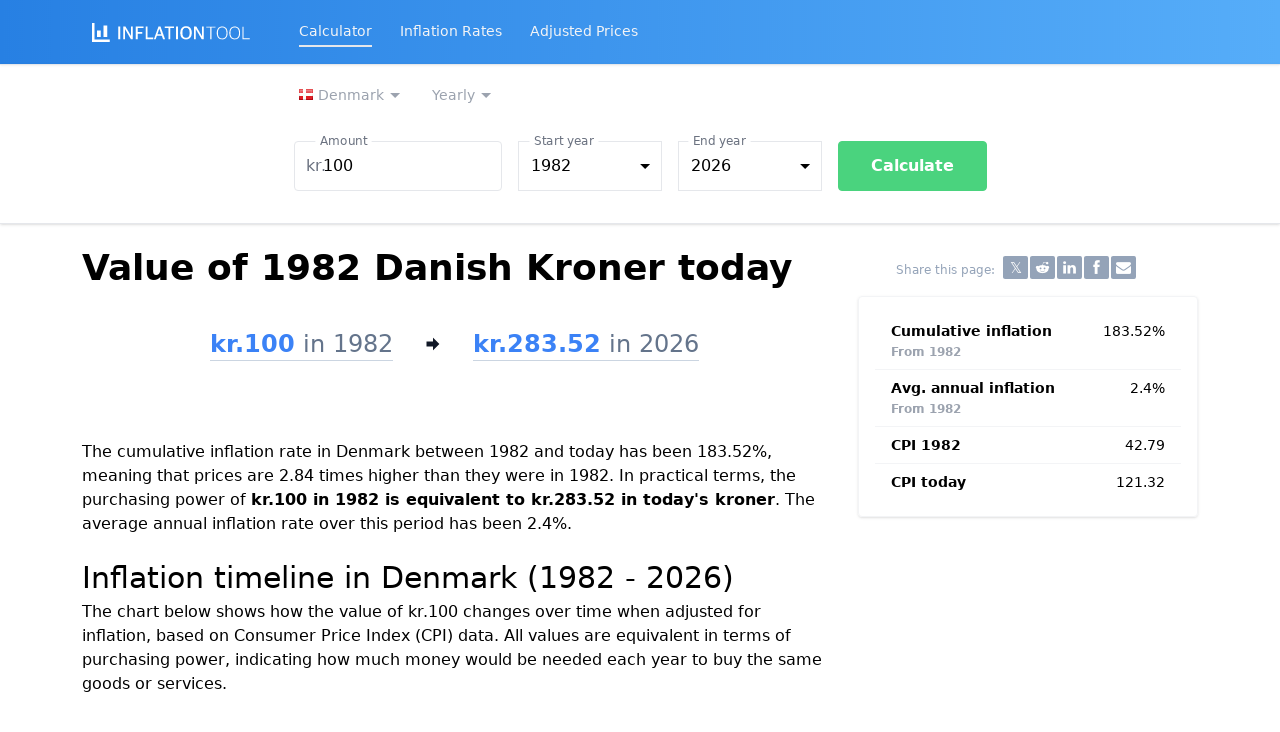

--- FILE ---
content_type: text/html; charset=UTF-8
request_url: https://www.inflationtool.com/danish-krone/1982-to-present-value
body_size: 17604
content:
<!DOCTYPE html><html lang="en"><head><meta charset="utf-8"/>
<script>var __ezHttpConsent={setByCat:function(src,tagType,attributes,category,force,customSetScriptFn=null){var setScript=function(){if(force||window.ezTcfConsent[category]){if(typeof customSetScriptFn==='function'){customSetScriptFn();}else{var scriptElement=document.createElement(tagType);scriptElement.src=src;attributes.forEach(function(attr){for(var key in attr){if(attr.hasOwnProperty(key)){scriptElement.setAttribute(key,attr[key]);}}});var firstScript=document.getElementsByTagName(tagType)[0];firstScript.parentNode.insertBefore(scriptElement,firstScript);}}};if(force||(window.ezTcfConsent&&window.ezTcfConsent.loaded)){setScript();}else if(typeof getEzConsentData==="function"){getEzConsentData().then(function(ezTcfConsent){if(ezTcfConsent&&ezTcfConsent.loaded){setScript();}else{console.error("cannot get ez consent data");force=true;setScript();}});}else{force=true;setScript();console.error("getEzConsentData is not a function");}},};</script>
<script>var ezTcfConsent=window.ezTcfConsent?window.ezTcfConsent:{loaded:false,store_info:false,develop_and_improve_services:false,measure_ad_performance:false,measure_content_performance:false,select_basic_ads:false,create_ad_profile:false,select_personalized_ads:false,create_content_profile:false,select_personalized_content:false,understand_audiences:false,use_limited_data_to_select_content:false,};function getEzConsentData(){return new Promise(function(resolve){document.addEventListener("ezConsentEvent",function(event){var ezTcfConsent=event.detail.ezTcfConsent;resolve(ezTcfConsent);});});}</script>
<script>if(typeof _setEzCookies!=='function'){function _setEzCookies(ezConsentData){var cookies=window.ezCookieQueue;for(var i=0;i<cookies.length;i++){var cookie=cookies[i];if(ezConsentData&&ezConsentData.loaded&&ezConsentData[cookie.tcfCategory]){document.cookie=cookie.name+"="+cookie.value;}}}}
window.ezCookieQueue=window.ezCookieQueue||[];if(typeof addEzCookies!=='function'){function addEzCookies(arr){window.ezCookieQueue=[...window.ezCookieQueue,...arr];}}
addEzCookies([{name:"ezoab_203482",value:"mod298; Path=/; Domain=inflationtool.com; Max-Age=7200",tcfCategory:"store_info",isEzoic:"true",},{name:"ezosuibasgeneris-1",value:"480596be-3c4d-4ba0-5073-0b074ce5533c; Path=/; Domain=inflationtool.com; Expires=Tue, 19 Jan 2027 10:18:15 UTC; Secure; SameSite=None",tcfCategory:"understand_audiences",isEzoic:"true",}]);if(window.ezTcfConsent&&window.ezTcfConsent.loaded){_setEzCookies(window.ezTcfConsent);}else if(typeof getEzConsentData==="function"){getEzConsentData().then(function(ezTcfConsent){if(ezTcfConsent&&ezTcfConsent.loaded){_setEzCookies(window.ezTcfConsent);}else{console.error("cannot get ez consent data");_setEzCookies(window.ezTcfConsent);}});}else{console.error("getEzConsentData is not a function");_setEzCookies(window.ezTcfConsent);}</script><script type="text/javascript" data-ezscrex='false' data-cfasync='false'>window._ezaq = Object.assign({"edge_cache_status":12,"edge_response_time":49,"url":"https://www.inflationtool.com/danish-krone/1982-to-present-value"}, typeof window._ezaq !== "undefined" ? window._ezaq : {});</script><script type="text/javascript" data-ezscrex='false' data-cfasync='false'>window._ezaq = Object.assign({"ab_test_id":"mod298"}, typeof window._ezaq !== "undefined" ? window._ezaq : {});window.__ez=window.__ez||{};window.__ez.tf={};</script><script type="text/javascript" data-ezscrex='false' data-cfasync='false'>window.ezDisableAds = true;</script>
<script data-ezscrex='false' data-cfasync='false' data-pagespeed-no-defer>var __ez=__ez||{};__ez.stms=Date.now();__ez.evt={};__ez.script={};__ez.ck=__ez.ck||{};__ez.template={};__ez.template.isOrig=true;__ez.queue=__ez.queue||function(){var e=0,i=0,t=[],n=!1,o=[],r=[],s=!0,a=function(e,i,n,o,r,s,a){var l=arguments.length>7&&void 0!==arguments[7]?arguments[7]:window,d=this;this.name=e,this.funcName=i,this.parameters=null===n?null:w(n)?n:[n],this.isBlock=o,this.blockedBy=r,this.deleteWhenComplete=s,this.isError=!1,this.isComplete=!1,this.isInitialized=!1,this.proceedIfError=a,this.fWindow=l,this.isTimeDelay=!1,this.process=function(){f("... func = "+e),d.isInitialized=!0,d.isComplete=!0,f("... func.apply: "+e);var i=d.funcName.split("."),n=null,o=this.fWindow||window;i.length>3||(n=3===i.length?o[i[0]][i[1]][i[2]]:2===i.length?o[i[0]][i[1]]:o[d.funcName]),null!=n&&n.apply(null,this.parameters),!0===d.deleteWhenComplete&&delete t[e],!0===d.isBlock&&(f("----- F'D: "+d.name),m())}},l=function(e,i,t,n,o,r,s){var a=arguments.length>7&&void 0!==arguments[7]?arguments[7]:window,l=this;this.name=e,this.path=i,this.async=o,this.defer=r,this.isBlock=t,this.blockedBy=n,this.isInitialized=!1,this.isError=!1,this.isComplete=!1,this.proceedIfError=s,this.fWindow=a,this.isTimeDelay=!1,this.isPath=function(e){return"/"===e[0]&&"/"!==e[1]},this.getSrc=function(e){return void 0!==window.__ezScriptHost&&this.isPath(e)&&"banger.js"!==this.name?window.__ezScriptHost+e:e},this.process=function(){l.isInitialized=!0,f("... file = "+e);var i=this.fWindow?this.fWindow.document:document,t=i.createElement("script");t.src=this.getSrc(this.path),!0===o?t.async=!0:!0===r&&(t.defer=!0),t.onerror=function(){var e={url:window.location.href,name:l.name,path:l.path,user_agent:window.navigator.userAgent};"undefined"!=typeof _ezaq&&(e.pageview_id=_ezaq.page_view_id);var i=encodeURIComponent(JSON.stringify(e)),t=new XMLHttpRequest;t.open("GET","//g.ezoic.net/ezqlog?d="+i,!0),t.send(),f("----- ERR'D: "+l.name),l.isError=!0,!0===l.isBlock&&m()},t.onreadystatechange=t.onload=function(){var e=t.readyState;f("----- F'D: "+l.name),e&&!/loaded|complete/.test(e)||(l.isComplete=!0,!0===l.isBlock&&m())},i.getElementsByTagName("head")[0].appendChild(t)}},d=function(e,i){this.name=e,this.path="",this.async=!1,this.defer=!1,this.isBlock=!1,this.blockedBy=[],this.isInitialized=!0,this.isError=!1,this.isComplete=i,this.proceedIfError=!1,this.isTimeDelay=!1,this.process=function(){}};function c(e,i,n,s,a,d,c,u,f){var m=new l(e,i,n,s,a,d,c,f);!0===u?o[e]=m:r[e]=m,t[e]=m,h(m)}function h(e){!0!==u(e)&&0!=s&&e.process()}function u(e){if(!0===e.isTimeDelay&&!1===n)return f(e.name+" blocked = TIME DELAY!"),!0;if(w(e.blockedBy))for(var i=0;i<e.blockedBy.length;i++){var o=e.blockedBy[i];if(!1===t.hasOwnProperty(o))return f(e.name+" blocked = "+o),!0;if(!0===e.proceedIfError&&!0===t[o].isError)return!1;if(!1===t[o].isComplete)return f(e.name+" blocked = "+o),!0}return!1}function f(e){var i=window.location.href,t=new RegExp("[?&]ezq=([^&#]*)","i").exec(i);"1"===(t?t[1]:null)&&console.debug(e)}function m(){++e>200||(f("let's go"),p(o),p(r))}function p(e){for(var i in e)if(!1!==e.hasOwnProperty(i)){var t=e[i];!0===t.isComplete||u(t)||!0===t.isInitialized||!0===t.isError?!0===t.isError?f(t.name+": error"):!0===t.isComplete?f(t.name+": complete already"):!0===t.isInitialized&&f(t.name+": initialized already"):t.process()}}function w(e){return"[object Array]"==Object.prototype.toString.call(e)}return window.addEventListener("load",(function(){setTimeout((function(){n=!0,f("TDELAY -----"),m()}),5e3)}),!1),{addFile:c,addFileOnce:function(e,i,n,o,r,s,a,l,d){t[e]||c(e,i,n,o,r,s,a,l,d)},addDelayFile:function(e,i){var n=new l(e,i,!1,[],!1,!1,!0);n.isTimeDelay=!0,f(e+" ...  FILE! TDELAY"),r[e]=n,t[e]=n,h(n)},addFunc:function(e,n,s,l,d,c,u,f,m,p){!0===c&&(e=e+"_"+i++);var w=new a(e,n,s,l,d,u,f,p);!0===m?o[e]=w:r[e]=w,t[e]=w,h(w)},addDelayFunc:function(e,i,n){var o=new a(e,i,n,!1,[],!0,!0);o.isTimeDelay=!0,f(e+" ...  FUNCTION! TDELAY"),r[e]=o,t[e]=o,h(o)},items:t,processAll:m,setallowLoad:function(e){s=e},markLoaded:function(e){if(e&&0!==e.length){if(e in t){var i=t[e];!0===i.isComplete?f(i.name+" "+e+": error loaded duplicate"):(i.isComplete=!0,i.isInitialized=!0)}else t[e]=new d(e,!0);f("markLoaded dummyfile: "+t[e].name)}},logWhatsBlocked:function(){for(var e in t)!1!==t.hasOwnProperty(e)&&u(t[e])}}}();__ez.evt.add=function(e,t,n){e.addEventListener?e.addEventListener(t,n,!1):e.attachEvent?e.attachEvent("on"+t,n):e["on"+t]=n()},__ez.evt.remove=function(e,t,n){e.removeEventListener?e.removeEventListener(t,n,!1):e.detachEvent?e.detachEvent("on"+t,n):delete e["on"+t]};__ez.script.add=function(e){var t=document.createElement("script");t.src=e,t.async=!0,t.type="text/javascript",document.getElementsByTagName("head")[0].appendChild(t)};__ez.dot=__ez.dot||{};__ez.queue.addFileOnce('/detroitchicago/boise.js', '/detroitchicago/boise.js?gcb=195-1&cb=5', true, [], true, false, true, false);__ez.queue.addFileOnce('/parsonsmaize/abilene.js', '/parsonsmaize/abilene.js?gcb=195-1&cb=e80eca0cdb', true, [], true, false, true, false);__ez.queue.addFileOnce('/parsonsmaize/mulvane.js', '/parsonsmaize/mulvane.js?gcb=195-1&cb=e75e48eec0', true, ['/parsonsmaize/abilene.js'], true, false, true, false);__ez.queue.addFileOnce('/detroitchicago/birmingham.js', '/detroitchicago/birmingham.js?gcb=195-1&cb=539c47377c', true, ['/parsonsmaize/abilene.js'], true, false, true, false);</script>
<script data-ezscrex="false" type="text/javascript" data-cfasync="false">window._ezaq = Object.assign({"ad_cache_level":0,"adpicker_placement_cnt":0,"ai_placeholder_cache_level":0,"ai_placeholder_placement_cnt":-1,"article_category":"danish-krone","domain":"inflationtool.com","domain_id":203482,"ezcache_level":1,"ezcache_skip_code":0,"has_bad_image":0,"has_bad_words":0,"is_sitespeed":0,"lt_cache_level":0,"response_size":84531,"response_size_orig":78769,"response_time_orig":35,"template_id":5,"url":"https://www.inflationtool.com/danish-krone/1982-to-present-value","word_count":0,"worst_bad_word_level":0}, typeof window._ezaq !== "undefined" ? window._ezaq : {});__ez.queue.markLoaded('ezaqBaseReady');</script>
<script type='text/javascript' data-ezscrex='false' data-cfasync='false'>
window.ezAnalyticsStatic = true;

function analyticsAddScript(script) {
	var ezDynamic = document.createElement('script');
	ezDynamic.type = 'text/javascript';
	ezDynamic.innerHTML = script;
	document.head.appendChild(ezDynamic);
}
function getCookiesWithPrefix() {
    var allCookies = document.cookie.split(';');
    var cookiesWithPrefix = {};

    for (var i = 0; i < allCookies.length; i++) {
        var cookie = allCookies[i].trim();

        for (var j = 0; j < arguments.length; j++) {
            var prefix = arguments[j];
            if (cookie.indexOf(prefix) === 0) {
                var cookieParts = cookie.split('=');
                var cookieName = cookieParts[0];
                var cookieValue = cookieParts.slice(1).join('=');
                cookiesWithPrefix[cookieName] = decodeURIComponent(cookieValue);
                break; // Once matched, no need to check other prefixes
            }
        }
    }

    return cookiesWithPrefix;
}
function productAnalytics() {
	var d = {"pr":[6],"omd5":"1c7a197cbc722267325e8277700547cf","nar":"risk score"};
	d.u = _ezaq.url;
	d.p = _ezaq.page_view_id;
	d.v = _ezaq.visit_uuid;
	d.ab = _ezaq.ab_test_id;
	d.e = JSON.stringify(_ezaq);
	d.ref = document.referrer;
	d.c = getCookiesWithPrefix('active_template', 'ez', 'lp_');
	if(typeof ez_utmParams !== 'undefined') {
		d.utm = ez_utmParams;
	}

	var dataText = JSON.stringify(d);
	var xhr = new XMLHttpRequest();
	xhr.open('POST','/ezais/analytics?cb=1', true);
	xhr.onload = function () {
		if (xhr.status!=200) {
            return;
		}

        if(document.readyState !== 'loading') {
            analyticsAddScript(xhr.response);
            return;
        }

        var eventFunc = function() {
            if(document.readyState === 'loading') {
                return;
            }
            document.removeEventListener('readystatechange', eventFunc, false);
            analyticsAddScript(xhr.response);
        };

        document.addEventListener('readystatechange', eventFunc, false);
	};
	xhr.setRequestHeader('Content-Type','text/plain');
	xhr.send(dataText);
}
__ez.queue.addFunc("productAnalytics", "productAnalytics", null, true, ['ezaqBaseReady'], false, false, false, true);
</script><base href="https://www.inflationtool.com/danish-krone/1982-to-present-value"/>  <meta name="viewport" content="width=device-width, initial-scale=1.0"/> <meta http-equiv="X-UA-Compatible" content="ie=edge"/> <link href="/css/v3_12.css" rel="stylesheet"/> <link rel="apple-touch-icon" sizes="180x180" href="/apple-touch-icon.png"/> <link rel="icon" type="image/png" sizes="32x32" href="/favicon-32x32.png"/> <link rel="icon" type="image/png" sizes="16x16" href="/favicon-16x16.png"/> <link rel="manifest" href="/site.webmanifest"/> <link rel="mask-icon" href="/safari-pinned-tab.svg" color="#5bbad5"/> <meta name="apple-mobile-web-app-title" content="Inflation Tool"/> <meta name="application-name" content="Inflation Tool"/> <meta name="msapplication-TileColor" content="#2d89ef"/> <meta name="theme-color" content="#ffffff"/>  <title>Value of 1982 Danish Kroner today - Inflation Calculator</title>   <meta name="description" content="How much are 1982 kroner (DKK) worth today? This tool calculates the time value of money based on inflation and CPI historical data from Denmark."/>   <meta property="og:title" content="Value of 1982 Danish Kroner today - Inflation Calculator"/>   <meta property="og:description" content="How much are 1982 kroner (DKK) worth today? This tool calculates the time value of money based on inflation and CPI historical data from Denmark."/>   <link rel="canonical" href="https://www.inflationtool.com/danish-krone/1982-to-present-value"/>  <meta name="category" content="danish-krone"/>   <link rel="dns-prefetch" href="https://www.googletagmanager.com" crossorigin=""/> <script async="" src="https://www.googletagmanager.com/gtag/js?id=G-TDNHLSMQYZ"></script> <script> window.dataLayer = window.dataLayer || []; function gtag(){dataLayer.push(arguments);} gtag('js', new Date()); gtag('config', 'G-TDNHLSMQYZ', {'content_group': 'danish-krone'}); </script>   <script async="" src="https://pagead2.googlesyndication.com/pagead/js/adsbygoogle.js?client=ca-pub-1995204894971167" crossorigin="anonymous"></script>  <script defer="" src="https://cdn.jsdelivr.net/gh/alpinejs/alpine@v2.8.2/dist/alpine.min.js"></script>  <script type='text/javascript'>
var ezoTemplate = 'orig_site';
var ezouid = '1';
var ezoFormfactor = '1';
</script><script data-ezscrex="false" type='text/javascript'>
var soc_app_id = '0';
var did = 203482;
var ezdomain = 'inflationtool.com';
var ezoicSearchable = 1;
</script></head> <body class="leading-normal tracking-normal font-sans bg-white text-black">  <div x-data="{ navOpen: false, searchOpen: false }">  <nav class="bg-gradient-to-r from-denim-500 to-denim-400 shadow">  <div class="container-md minpx"> <div class="relative flex items-center justify-between h-16"> <div class="absolute inset-y-0 left-0 flex items-center md:hidden"> <button @click="navOpen = !navOpen" class="inline-flex items-center justify-center p-2 rounded-md text-gray-100 hover:text-white hover:bg-gray-700 focus:outline-none focus:bg-gray-700 focus:text-white transition duration-150 ease-in-out"> <svg class="h-6 w-6" stroke="currentColor" fill="none" viewBox="0 0 24 24"> <path :class="{&#39;hidden&#39;: navOpen, &#39;inline-flex&#39;: !navOpen }" class="inline-flex" stroke-linecap="round" stroke-linejoin="round" stroke-width="2" d="M4 6h16M4 12h16M4 18h16"></path> <path :class="{&#39;hidden&#39;: !navOpen, &#39;inline-flex&#39;: navOpen }" class="hidden" stroke-linecap="round" stroke-linejoin="round" stroke-width="2" d="M6 18L18 6M6 6l12 12"></path> </svg> </button> </div> <div class="flex-1 flex items-center justify-center md:justify-start"> <div class="flex-shrink-0"> <a href="https://www.inflationtool.com"><img class="h-5" src="/logo_w.svg" alt="Inflation Tool"/></a> </div> <div class="hidden md:block sm:ml-6"> <div class="flex">    <a class="ml-4 mx-3 py-1 text-sm text-gray-100 hover:text-white border-b-2 hover:border-b-2 focus:border-b-2 hover:border-white focus:border-white hover:no-underline focus:outline-none" href="https://www.inflationtool.com/calculator">Calculator</a>   <a class="ml-4 mx-3 py-1 text-sm text-gray-100 hover:text-white border-b-2 hover:border-b-2 focus:border-b-2 hover:border-white focus:border-white hover:no-underline focus:outline-none border-transparent" href="https://www.inflationtool.com/rates">Inflation Rates</a>   <a class="ml-4 mx-3 py-1 text-sm text-gray-100 hover:text-white border-b-2 hover:border-b-2 focus:border-b-2 hover:border-white focus:border-white hover:no-underline focus:outline-none border-transparent" href="https://www.inflationtool.com/adjusted-prices">Adjusted Prices</a>  </div> </div> </div> </div> </div> <div :class="{&#39;block&#39;: navOpen, &#39;hidden&#39;: !navOpen}" class="hidden md:hidden bg-white min-h-screen"> <div class="flex flex-col px-2 py-3 divide-y"> <a class="ml-4 mx-3 py-2 text-gray-800 text-lg" href="https://www.inflationtool.com/calculator">Calculator</a> <div x-data="{ ulopen: false }" @click="ulopen = !ulopen" class="relative group ml-4 mx-3 py-2 text-gray-800 text-lg" id="button_admin"> <span class="firstlevel flex items-center">Calculator by currency <svg class="ml-1 h-3 fill-current" xmlns="http://www.w3.org/2000/svg" viewBox="0 0 20 20"><path d="M9.293 12.95l.707.707L15.657 8l-1.414-1.414L10 10.828 5.757 6.586 4.343 8z"></path></svg> </span> <ul x-show="ulopen" class="p-2 rounded bg-blue-gray-600 grid grid-cols-2">  <li class="p-1 whitespace-no-wrap rounded text-gray-600 hover:text-gray-100 hover:bg-blue-600"> <a class="px-2 py-1 text-white hover:no-underline" href="https://www.inflationtool.com/argentine-peso"> <span class="text-sm">Argentine peso</span> </a> </li>  <li class="p-1 whitespace-no-wrap rounded text-gray-600 hover:text-gray-100 hover:bg-blue-600"> <a class="px-2 py-1 text-white hover:no-underline" href="https://www.inflationtool.com/australian-dollar"> <span class="text-sm">Australian dollar</span> </a> </li>  <li class="p-1 whitespace-no-wrap rounded text-gray-600 hover:text-gray-100 hover:bg-blue-600"> <a class="px-2 py-1 text-white hover:no-underline" href="https://www.inflationtool.com/euro-austria"> <span class="text-sm">Euro (Austria)</span> </a> </li>  <li class="p-1 whitespace-no-wrap rounded text-gray-600 hover:text-gray-100 hover:bg-blue-600"> <a class="px-2 py-1 text-white hover:no-underline" href="https://www.inflationtool.com/euro-belgium"> <span class="text-sm">Euro (Belgium)</span> </a> </li>  <li class="p-1 whitespace-no-wrap rounded text-gray-600 hover:text-gray-100 hover:bg-blue-600"> <a class="px-2 py-1 text-white hover:no-underline" href="https://www.inflationtool.com/brazilian-real"> <span class="text-sm">Brazilian real</span> </a> </li>  <li class="p-1 whitespace-no-wrap rounded text-gray-600 hover:text-gray-100 hover:bg-blue-600"> <a class="px-2 py-1 text-white hover:no-underline" href="https://www.inflationtool.com/canadian-dollar"> <span class="text-sm">Canadian dollar</span> </a> </li>  <li class="p-1 whitespace-no-wrap rounded text-gray-600 hover:text-gray-100 hover:bg-blue-600"> <a class="px-2 py-1 text-white hover:no-underline" href="https://www.inflationtool.com/chilean-peso"> <span class="text-sm">Chilean peso</span> </a> </li>  <li class="p-1 whitespace-no-wrap rounded text-gray-600 hover:text-gray-100 hover:bg-blue-600"> <a class="px-2 py-1 text-white hover:no-underline" href="https://www.inflationtool.com/chinese-renminbi"> <span class="text-sm">Chinese renminbi</span> </a> </li>  <li class="p-1 whitespace-no-wrap rounded text-gray-600 hover:text-gray-100 hover:bg-blue-600"> <a class="px-2 py-1 text-white hover:no-underline" href="https://www.inflationtool.com/colombian-peso"> <span class="text-sm">Colombian peso</span> </a> </li>  <li class="p-1 whitespace-no-wrap rounded text-gray-600 hover:text-gray-100 hover:bg-blue-600"> <a class="px-2 py-1 text-white hover:no-underline" href="https://www.inflationtool.com/costa-rica"> <span class="text-sm">Costa Rican colon</span> </a> </li>  <li class="p-1 whitespace-no-wrap rounded text-gray-600 hover:text-gray-100 hover:bg-blue-600"> <a class="px-2 py-1 text-white hover:no-underline" href="https://www.inflationtool.com/czech-koruna"> <span class="text-sm">Czech koruna</span> </a> </li>  <li class="p-1 whitespace-no-wrap rounded text-gray-600 hover:text-gray-100 hover:bg-blue-600"> <a class="px-2 py-1 text-white hover:no-underline" href="https://www.inflationtool.com/danish-krone"> <span class="text-sm">Danish krone</span> </a> </li>  <li class="p-1 whitespace-no-wrap rounded text-gray-600 hover:text-gray-100 hover:bg-blue-600"> <a class="px-2 py-1 text-white hover:no-underline" href="https://www.inflationtool.com/euro-estonia"> <span class="text-sm">Euro (Estonia)</span> </a> </li>  <li class="p-1 whitespace-no-wrap rounded text-gray-600 hover:text-gray-100 hover:bg-blue-600"> <a class="px-2 py-1 text-white hover:no-underline" href="https://www.inflationtool.com/euro"> <span class="text-sm">Euro</span> </a> </li>  <li class="p-1 whitespace-no-wrap rounded text-gray-600 hover:text-gray-100 hover:bg-blue-600"> <a class="px-2 py-1 text-white hover:no-underline" href="https://www.inflationtool.com/euro-finland"> <span class="text-sm">Euro (Finland)</span> </a> </li>  <li class="p-1 whitespace-no-wrap rounded text-gray-600 hover:text-gray-100 hover:bg-blue-600"> <a class="px-2 py-1 text-white hover:no-underline" href="https://www.inflationtool.com/euro-france"> <span class="text-sm">Euro (France)</span> </a> </li>  <li class="p-1 whitespace-no-wrap rounded text-gray-600 hover:text-gray-100 hover:bg-blue-600"> <a class="px-2 py-1 text-white hover:no-underline" href="https://www.inflationtool.com/euro-germany"> <span class="text-sm">Euro (Germany)</span> </a> </li>  <li class="p-1 whitespace-no-wrap rounded text-gray-600 hover:text-gray-100 hover:bg-blue-600"> <a class="px-2 py-1 text-white hover:no-underline" href="https://www.inflationtool.com/euro-greece"> <span class="text-sm">Euro (Greece)</span> </a> </li>  <li class="p-1 whitespace-no-wrap rounded text-gray-600 hover:text-gray-100 hover:bg-blue-600"> <a class="px-2 py-1 text-white hover:no-underline" href="https://www.inflationtool.com/hungarian-forint"> <span class="text-sm">Hungarian forint</span> </a> </li>  <li class="p-1 whitespace-no-wrap rounded text-gray-600 hover:text-gray-100 hover:bg-blue-600"> <a class="px-2 py-1 text-white hover:no-underline" href="https://www.inflationtool.com/icelandic-krona"> <span class="text-sm">Icelandic krona</span> </a> </li>  <li class="p-1 whitespace-no-wrap rounded text-gray-600 hover:text-gray-100 hover:bg-blue-600"> <a class="px-2 py-1 text-white hover:no-underline" href="https://www.inflationtool.com/indian-rupee"> <span class="text-sm">Indian rupee</span> </a> </li>  <li class="p-1 whitespace-no-wrap rounded text-gray-600 hover:text-gray-100 hover:bg-blue-600"> <a class="px-2 py-1 text-white hover:no-underline" href="https://www.inflationtool.com/indonesian-rupiah"> <span class="text-sm">Indonesian rupiah</span> </a> </li>  <li class="p-1 whitespace-no-wrap rounded text-gray-600 hover:text-gray-100 hover:bg-blue-600"> <a class="px-2 py-1 text-white hover:no-underline" href="https://www.inflationtool.com/euro-ireland"> <span class="text-sm">Euro (Ireland)</span> </a> </li>  <li class="p-1 whitespace-no-wrap rounded text-gray-600 hover:text-gray-100 hover:bg-blue-600"> <a class="px-2 py-1 text-white hover:no-underline" href="https://www.inflationtool.com/israeli-new-shekel"> <span class="text-sm">Israeli new shekel</span> </a> </li>  <li class="p-1 whitespace-no-wrap rounded text-gray-600 hover:text-gray-100 hover:bg-blue-600"> <a class="px-2 py-1 text-white hover:no-underline" href="https://www.inflationtool.com/euro-italy"> <span class="text-sm">Euro (Italy)</span> </a> </li>  <li class="p-1 whitespace-no-wrap rounded text-gray-600 hover:text-gray-100 hover:bg-blue-600"> <a class="px-2 py-1 text-white hover:no-underline" href="https://www.inflationtool.com/japanese-yen"> <span class="text-sm">Japanese yen</span> </a> </li>  <li class="p-1 whitespace-no-wrap rounded text-gray-600 hover:text-gray-100 hover:bg-blue-600"> <a class="px-2 py-1 text-white hover:no-underline" href="https://www.inflationtool.com/euro-latvia"> <span class="text-sm">Euro (Latvia)</span> </a> </li>  <li class="p-1 whitespace-no-wrap rounded text-gray-600 hover:text-gray-100 hover:bg-blue-600"> <a class="px-2 py-1 text-white hover:no-underline" href="https://www.inflationtool.com/euro-lithuania"> <span class="text-sm">Euro (Lithuania)</span> </a> </li>  <li class="p-1 whitespace-no-wrap rounded text-gray-600 hover:text-gray-100 hover:bg-blue-600"> <a class="px-2 py-1 text-white hover:no-underline" href="https://www.inflationtool.com/euro-luxembourg"> <span class="text-sm">Euro (Luxembourg)</span> </a> </li>  <li class="p-1 whitespace-no-wrap rounded text-gray-600 hover:text-gray-100 hover:bg-blue-600"> <a class="px-2 py-1 text-white hover:no-underline" href="https://www.inflationtool.com/mexican-peso"> <span class="text-sm">Mexican peso</span> </a> </li>  <li class="p-1 whitespace-no-wrap rounded text-gray-600 hover:text-gray-100 hover:bg-blue-600"> <a class="px-2 py-1 text-white hover:no-underline" href="https://www.inflationtool.com/euro-netherlands"> <span class="text-sm">Euro (Netherlands)</span> </a> </li>  <li class="p-1 whitespace-no-wrap rounded text-gray-600 hover:text-gray-100 hover:bg-blue-600"> <a class="px-2 py-1 text-white hover:no-underline" href="https://www.inflationtool.com/new-zealand-dollar"> <span class="text-sm">New Zealand dollar</span> </a> </li>  <li class="p-1 whitespace-no-wrap rounded text-gray-600 hover:text-gray-100 hover:bg-blue-600"> <a class="px-2 py-1 text-white hover:no-underline" href="https://www.inflationtool.com/norwegian-krone"> <span class="text-sm">Norwegian krone</span> </a> </li>  <li class="p-1 whitespace-no-wrap rounded text-gray-600 hover:text-gray-100 hover:bg-blue-600"> <a class="px-2 py-1 text-white hover:no-underline" href="https://www.inflationtool.com/polish-zloty"> <span class="text-sm">Polish zloty</span> </a> </li>  <li class="p-1 whitespace-no-wrap rounded text-gray-600 hover:text-gray-100 hover:bg-blue-600"> <a class="px-2 py-1 text-white hover:no-underline" href="https://www.inflationtool.com/euro-portugal"> <span class="text-sm">Euro (Portugal)</span> </a> </li>  <li class="p-1 whitespace-no-wrap rounded text-gray-600 hover:text-gray-100 hover:bg-blue-600"> <a class="px-2 py-1 text-white hover:no-underline" href="https://www.inflationtool.com/russian-ruble"> <span class="text-sm">Russian ruble</span> </a> </li>  <li class="p-1 whitespace-no-wrap rounded text-gray-600 hover:text-gray-100 hover:bg-blue-600"> <a class="px-2 py-1 text-white hover:no-underline" href="https://www.inflationtool.com/saudi-arabian-riyal"> <span class="text-sm">Saudi riyal</span> </a> </li>  <li class="p-1 whitespace-no-wrap rounded text-gray-600 hover:text-gray-100 hover:bg-blue-600"> <a class="px-2 py-1 text-white hover:no-underline" href="https://www.inflationtool.com/euro-slovakia"> <span class="text-sm">Euro (Slovakia)</span> </a> </li>  <li class="p-1 whitespace-no-wrap rounded text-gray-600 hover:text-gray-100 hover:bg-blue-600"> <a class="px-2 py-1 text-white hover:no-underline" href="https://www.inflationtool.com/euro-slovenia"> <span class="text-sm">Euro (Slovenia)</span> </a> </li>  <li class="p-1 whitespace-no-wrap rounded text-gray-600 hover:text-gray-100 hover:bg-blue-600"> <a class="px-2 py-1 text-white hover:no-underline" href="https://www.inflationtool.com/south-african-rand"> <span class="text-sm">South African rand</span> </a> </li>  <li class="p-1 whitespace-no-wrap rounded text-gray-600 hover:text-gray-100 hover:bg-blue-600"> <a class="px-2 py-1 text-white hover:no-underline" href="https://www.inflationtool.com/south-korean-won"> <span class="text-sm">South Korean won</span> </a> </li>  <li class="p-1 whitespace-no-wrap rounded text-gray-600 hover:text-gray-100 hover:bg-blue-600"> <a class="px-2 py-1 text-white hover:no-underline" href="https://www.inflationtool.com/euro-spain"> <span class="text-sm">Euro (Spain)</span> </a> </li>  <li class="p-1 whitespace-no-wrap rounded text-gray-600 hover:text-gray-100 hover:bg-blue-600"> <a class="px-2 py-1 text-white hover:no-underline" href="https://www.inflationtool.com/swedish-krona"> <span class="text-sm">Swedish krona</span> </a> </li>  <li class="p-1 whitespace-no-wrap rounded text-gray-600 hover:text-gray-100 hover:bg-blue-600"> <a class="px-2 py-1 text-white hover:no-underline" href="https://www.inflationtool.com/swiss-franc"> <span class="text-sm">Swiss franc</span> </a> </li>  <li class="p-1 whitespace-no-wrap rounded text-gray-600 hover:text-gray-100 hover:bg-blue-600"> <a class="px-2 py-1 text-white hover:no-underline" href="https://www.inflationtool.com/turkish-lira"> <span class="text-sm">Turkish lira</span> </a> </li>  <li class="p-1 whitespace-no-wrap rounded text-gray-600 hover:text-gray-100 hover:bg-blue-600"> <a class="px-2 py-1 text-white hover:no-underline" href="https://www.inflationtool.com/british-pound"> <span class="text-sm">British pound</span> </a> </li>  <li class="p-1 whitespace-no-wrap rounded text-gray-600 hover:text-gray-100 hover:bg-blue-600"> <a class="px-2 py-1 text-white hover:no-underline" href="https://www.inflationtool.com/us-dollar"> <span class="text-sm">US dollar</span> </a> </li>  </ul> </div> <a class="ml-4 mx-3 py-2 text-gray-800 text-lg" href="https://www.inflationtool.com/rates">Inflation Rates</a> <a class="ml-4 mx-3 py-2 text-gray-800 text-lg" href="https://www.inflationtool.com/adjusted-prices">Adjusted Prices</a> </div> </div>  </nav> </div> <noscript> <p class="text-center text-red-500">This website requires JavaScript to run properly. Please enable it.</p> </noscript>     <div class="border-t sm:border-b sm:shadow" x-data="{ open: window.outerWidth &gt; 640 }"> <div class="container-md bg-gray-100 sm:bg-white border sm:border-0"> <button class="sm:hidden btn text-blue-600 font-semibold w-full focus:outline-none flex justify-between items-center" type="submit" :class="open ? &#39;border-b&#39; : &#39;&#39;" @click="open = (window.outerWidth &gt; 640) || !open"> Calculator <svg :class="{&#39;transform rotate-180&#39;: open}" xmlns="http://www.w3.org/2000/svg" class="h-5 w-5 mx-2" viewBox="0 0 20 20" fill="currentColor"> <path fill-rule="evenodd" d="M15.707 4.293a1 1 0 010 1.414l-5 5a1 1 0 01-1.414 0l-5-5a1 1 0 011.414-1.414L10 8.586l4.293-4.293a1 1 0 011.414 0zm0 6a1 1 0 010 1.414l-5 5a1 1 0 01-1.414 0l-5-5a1 1 0 111.414-1.414L10 14.586l4.293-4.293a1 1 0 011.414 0z" clip-rule="evenodd"></path> </svg> </button> <div x-bind:style="open ? &#39;max-height: &#39; + $refs.container1.scrollHeight + &#39;px&#39; : &#39;&#39;" x-ref="container1" :class="open ? &#39;&#39; : &#39;overflow-hidden&#39;" x-on:transitionend="open ? $refs.container1.classList.remove(&#39;overflow-hidden&#39;) : true" x-on:transitionstart="open ? true: $refs.container1.classList.add(&#39;overflow-hidden&#39;)" class="minpx overflow-hidden lg:overflow-visible transition-all sm:transition-none max-h-0 sm:max-h-full duration-500"> <div class="mt-4 mb-2"> <link rel="stylesheet" href="https://cdn.jsdelivr.net/npm/world-flags-sprite@0.0.2/stylesheets/flags16.css"/> <script src="https://cdn.jsdelivr.net/npm/choices.js@10.0.0/public/assets/scripts/choices.min.js"></script> <script src="/js/inich.js"></script> <form x-data="{ freq: &#39;yearly&#39; }" x-init="$watch(&#39;freq&#39;, value =&gt; updateTimePeriodOptions(countryChoices.getValue(), value))" id="calculator" class="flex flex-col" method="GET" action="https://www.inflationtool.com/calculator"> <div class="flex flex-col mx-auto space-y-8 md:space-y-8"> <div class="flex flex-wrap justify-start"> <div class="mr-1 md:mr-2 xl:mr-4 font-medium text-gray-400 first:text-gray-400 hover:bg-gray-50 rounded"> <select data-trigger="" name="slug" id="select-country" placeholder="Country"> </select> </div> <div class="mr-1 md:mr-2 xl:mr-4 font-medium text-gray-400 hover:bg-gray-50 rounded"> <select data-trigger="" name="frequency" id="select-freq" name="frequency" placeholder=""> </select> </div> </div> <div class="flex flex-wrap -mx-2"> <div class="px-2 w-full md:w-56"> <div class="relative focus-within:border-blue-500"> <div class="absolute inset-y-0 left-0 pl-3 flex items-center pointer-events-none"> <span class="text-gray-500 text-md" id="currency_symbol">kr.</span> </div> <input class="border rounded block p-3 pl-7 w-full appearance-none focus:outline-none bg-white hover:border-gray-400 focus:border-gray-400" type="number" name="amount" id="amount" placeholder="100" value="100"/> <label for="amount" class="transform scale-75 -translate-y-3 z-0 ml-3 px-1.5 py-0 absolute top-0 text-md bg-white origin-0 text-gray-500">Amount</label> </div> </div> <div id="field-start" class="px-2 mt-6 md:mt-0 w-1/2 md:w-40"> <div class="flex w-full"> <div class="w-full relative flex flex-col"> <select class="rounded border border-gray-400 focus:outline-none focus:border-indigo-500 px-4 py-2" id="select-year1" name="year1"> </select> <label class="transform scale-75 -translate-y-3 z-10 px-1.5 absolute top-0 text-md bg-white origin-0 text-gray-500 whitespace-nowrap" x-html="valuePicker(freq, {yearly: &#39;Start year&#39;, monthly: &#39;Start year &amp; month&#39;, quarterly: &#39;Start year &amp; quarter&#39;})" for="select-year1">Start year</label> </div> <div :class="{&#39;hidden&#39;: freq === &#39;yearly&#39;, &#39;block&#39;: freq != &#39;yearly&#39;}" class="hidden w-32 relative separate-before"> <select class="rounded border border-gray-400 focus:outline-none focus:border-indigo-500 px-4 py-2" id="select-period1" name="period1"> </select> </div> </div> </div> <div id="field-end" class="px-2 mt-6 md:mt-0 w-1/2 md:w-40"> <div class="flex w-full"> <div class="w-full relative flex flex-col"> <select class="ww-1/2 rounded border border-r-0 border-gray-400 focus:outline-none focus:border-indigo-500 px-4 py-2" id="select-year2" name="year2"> </select> <label class="transform scale-75 -translate-y-3 z-10 px-1.5 absolute top-0 text-md bg-white origin-0 text-gray-500 whitespace-nowrap" x-html="valuePicker(freq, {yearly: &#39;End year&#39;, monthly: &#39;End year &amp; month&#39;, quarterly: &#39;End year &amp; quarter&#39;})" for="select-year2">End year</label> </div> <div :class="{&#39;hidden&#39;: freq === &#39;yearly&#39;, &#39;block&#39;: freq != &#39;yearly&#39;}" class="hidden w-32 relative separate-before"> <select class="ww-1/2 rounded border border-l-0 border-gray-400 focus:outline-none focus:border-indigo-500 px-4 py-2" id="select-period2" name="period2"> </select> </div> </div> </div> <div class="px-2 w-full md:w-auto"> <button class="btn text-white font-semibold bg-limegreen-400 w-full hover:bg-limegreen-500 border border-limegreen-400 focus:outline-none flex justify-center items-center" type="submit"> Calculate  </button> </div> </div> </div> </form> <script> function updateCurrencySymbol(countrySelected) { document.getElementById('currency_symbol').innerHTML = countrySelected.customProperties.currency_symbol; } function updateFreqOnAlpineJS() { freq = freqChoices.getValue(true); document.querySelector('#calculator[x-data]').__x.$data.freq = freq; } function valuePicker(key, values) { return values[key]; } const csettings = { frequency: 'yearly', year1: '1982', year2: '2026', period1: '', period2: '', }; const countrySettings = { searchPlaceholderValue: "Search", noResultsText: 'Not found', noChoicesText: 'No choices to choose from', itemSelectText: '', classNames: { containerInner: 'choices__inner__country', }, choices: [  { value: 'argentine-peso',  label: '<span class="f16 flex items-center"><span class="flag ar mr-1"></span>Argentina</span>',  selected: false, customProperties: { slug: 'argentine-peso', name: 'Argentina', code: 'ARG', currency_symbol: '$', min: '2017', max: '2026',  min_m_year: '2016', max_m_year: '2025', min_m_period: '12', max_m_period: '11',   min_q_year: '2017', max_q_year: '2025', min_q_period: '1', max_q_period: '3',  }, },  { value: 'australian-dollar',  label: '<span class="f16 flex items-center"><span class="flag au mr-1"></span>Australia</span>',  selected: false, customProperties: { slug: 'australian-dollar', name: 'Australia', code: 'AUS', currency_symbol: '$', min: '1949', max: '2026',  min_m_year: '2024', max_m_year: '2025', min_m_period: '4', max_m_period: '11',   min_q_year: '1948', max_q_year: '2025', min_q_period: '3', max_q_period: '3',  }, },  { value: 'euro-austria',  label: '<span class="f16 flex items-center"><span class="flag at mr-1"></span>Austria</span>',  selected: false, customProperties: { slug: 'euro-austria', name: 'Austria', code: 'AUT', currency_symbol: '€', min: '1958', max: '2026',  min_m_year: '1958', max_m_year: '2025', min_m_period: '1', max_m_period: '11',   min_q_year: '1958', max_q_year: '2025', min_q_period: '1', max_q_period: '3',  }, },  { value: 'euro-belgium',  label: '<span class="f16 flex items-center"><span class="flag be mr-1"></span>Belgium</span>',  selected: false, customProperties: { slug: 'euro-belgium', name: 'Belgium', code: 'BEL', currency_symbol: '€', min: '1955', max: '2026',  min_m_year: '1955', max_m_year: '2025', min_m_period: '1', max_m_period: '12',   min_q_year: '1955', max_q_year: '2025', min_q_period: '1', max_q_period: '4',  }, },  { value: 'brazilian-real',  label: '<span class="f16 flex items-center"><span class="flag br mr-1"></span>Brazil</span>',  selected: false, customProperties: { slug: 'brazilian-real', name: 'Brazil', code: 'BRA', currency_symbol: 'R$', min: '1980', max: '2026',  min_m_year: '1979', max_m_year: '2025', min_m_period: '12', max_m_period: '12',   min_q_year: '1980', max_q_year: '2025', min_q_period: '1', max_q_period: '4',  }, },  { value: 'canadian-dollar',  label: '<span class="f16 flex items-center"><span class="flag ca mr-1"></span>Canada</span>',  selected: false, customProperties: { slug: 'canadian-dollar', name: 'Canada', code: 'CAN', currency_symbol: '$', min: '1914', max: '2026',  min_m_year: '1914', max_m_year: '2025', min_m_period: '1', max_m_period: '11',   min_q_year: '1914', max_q_year: '2025', min_q_period: '1', max_q_period: '3',  }, },  { value: 'chilean-peso',  label: '<span class="f16 flex items-center"><span class="flag cl mr-1"></span>Chile</span>',  selected: false, customProperties: { slug: 'chilean-peso', name: 'Chile', code: 'CHL', currency_symbol: '$', min: '1970', max: '2026',  min_m_year: '1970', max_m_year: '2025', min_m_period: '1', max_m_period: '12',   min_q_year: '1970', max_q_year: '2025', min_q_period: '1', max_q_period: '4',  }, },  { value: 'chinese-renminbi',  label: '<span class="f16 flex items-center"><span class="flag cn mr-1"></span>China</span>',  selected: false, customProperties: { slug: 'chinese-renminbi', name: 'China', code: 'CHN', currency_symbol: '¥', min: '1993', max: '2026',  min_m_year: '1993', max_m_year: '2025', min_m_period: '1', max_m_period: '12',   min_q_year: '1993', max_q_year: '2025', min_q_period: '1', max_q_period: '4',  }, },  { value: 'colombian-peso',  label: '<span class="f16 flex items-center"><span class="flag co mr-1"></span>Colombia</span>',  selected: false, customProperties: { slug: 'colombian-peso', name: 'Colombia', code: 'COL', currency_symbol: '$', min: '1970', max: '2026',  min_m_year: '1970', max_m_year: '2025', min_m_period: '1', max_m_period: '11',   min_q_year: '1970', max_q_year: '2025', min_q_period: '1', max_q_period: '3',  }, },  { value: 'costa-rica',  label: '<span class="f16 flex items-center"><span class="flag cr mr-1"></span>Costa Rica</span>',  selected: false, customProperties: { slug: 'costa-rica', name: 'Costa Rica', code: 'CRI', currency_symbol: '₡', min: '1976', max: '2026',  min_m_year: '1976', max_m_year: '2025', min_m_period: '1', max_m_period: '12',   min_q_year: '1976', max_q_year: '2025', min_q_period: '1', max_q_period: '4',  }, },  { value: 'czech-koruna',  label: '<span class="f16 flex items-center"><span class="flag cz mr-1"></span>Czech Republic</span>',  selected: false, customProperties: { slug: 'czech-koruna', name: 'Czech Republic', code: 'CZE', currency_symbol: 'Kč', min: '1991', max: '2026',  min_m_year: '1991', max_m_year: '2025', min_m_period: '1', max_m_period: '12',   min_q_year: '1991', max_q_year: '2025', min_q_period: '1', max_q_period: '4',  }, },  { value: 'danish-krone',  label: '<span class="f16 flex items-center"><span class="flag dk mr-1"></span>Denmark</span>',  selected: true, customProperties: { slug: 'danish-krone', name: 'Denmark', code: 'DNK', currency_symbol: 'kr.', min: '1967', max: '2026',  min_m_year: '1967', max_m_year: '2025', min_m_period: '1', max_m_period: '12',   min_q_year: '1967', max_q_year: '2025', min_q_period: '1', max_q_period: '4',  }, },  { value: 'euro-estonia',  label: '<span class="f16 flex items-center"><span class="flag ee mr-1"></span>Estonia</span>',  selected: false, customProperties: { slug: 'euro-estonia', name: 'Estonia', code: 'EST', currency_symbol: '€', min: '1998', max: '2026',  min_m_year: '1998', max_m_year: '2025', min_m_period: '1', max_m_period: '12',   min_q_year: '1998', max_q_year: '2025', min_q_period: '1', max_q_period: '4',  }, },  { value: 'euro',  label: '<span class="f16 flex items-center"><span class="flag eu mr-1"></span>Eurozone</span>',  selected: false, customProperties: { slug: 'euro', name: 'Eurozone', code: 'EA20', currency_symbol: '€', min: '1990', max: '2026',  min_m_year: '1990', max_m_year: '2025', min_m_period: '1', max_m_period: '11',   min_q_year: '1990', max_q_year: '2025', min_q_period: '1', max_q_period: '3',  }, },  { value: 'euro-finland',  label: '<span class="f16 flex items-center"><span class="flag fi mr-1"></span>Finland</span>',  selected: false, customProperties: { slug: 'euro-finland', name: 'Finland', code: 'FIN', currency_symbol: '€', min: '1955', max: '2026',  min_m_year: '1955', max_m_year: '2025', min_m_period: '1', max_m_period: '12',   min_q_year: '1955', max_q_year: '2025', min_q_period: '1', max_q_period: '4',  }, },  { value: 'euro-france',  label: '<span class="f16 flex items-center"><span class="flag fr mr-1"></span>France</span>',  selected: false, customProperties: { slug: 'euro-france', name: 'France', code: 'FRA', currency_symbol: '€', min: '1955', max: '2026',  min_m_year: '1955', max_m_year: '2025', min_m_period: '1', max_m_period: '12',   min_q_year: '1955', max_q_year: '2025', min_q_period: '1', max_q_period: '4',  }, },  { value: 'euro-germany',  label: '<span class="f16 flex items-center"><span class="flag de mr-1"></span>Germany</span>',  selected: false, customProperties: { slug: 'euro-germany', name: 'Germany', code: 'DEU', currency_symbol: '€', min: '1955', max: '2026',  min_m_year: '1955', max_m_year: '2025', min_m_period: '1', max_m_period: '11',   min_q_year: '1955', max_q_year: '2025', min_q_period: '1', max_q_period: '3',  }, },  { value: 'euro-greece',  label: '<span class="f16 flex items-center"><span class="flag gr mr-1"></span>Greece</span>',  selected: false, customProperties: { slug: 'euro-greece', name: 'Greece', code: 'GRC', currency_symbol: '€', min: '1955', max: '2026',  min_m_year: '1955', max_m_year: '2025', min_m_period: '1', max_m_period: '12',   min_q_year: '1955', max_q_year: '2025', min_q_period: '1', max_q_period: '4',  }, },  { value: 'hungarian-forint',  label: '<span class="f16 flex items-center"><span class="flag hu mr-1"></span>Hungary</span>',  selected: false, customProperties: { slug: 'hungarian-forint', name: 'Hungary', code: 'HUN', currency_symbol: 'Ft', min: '1980', max: '2026',  min_m_year: '1980', max_m_year: '2025', min_m_period: '1', max_m_period: '12',   min_q_year: '1980', max_q_year: '2025', min_q_period: '1', max_q_period: '4',  }, },  { value: 'icelandic-krona',  label: '<span class="f16 flex items-center"><span class="flag is mr-1"></span>Iceland</span>',  selected: false, customProperties: { slug: 'icelandic-krona', name: 'Iceland', code: 'ISL', currency_symbol: 'kr', min: '1955', max: '2026',  min_m_year: '1955', max_m_year: '2025', min_m_period: '1', max_m_period: '12',   min_q_year: '1955', max_q_year: '2025', min_q_period: '1', max_q_period: '4',  }, },  { value: 'indian-rupee',  label: '<span class="f16 flex items-center"><span class="flag in mr-1"></span>India</span>',  selected: false, customProperties: { slug: 'indian-rupee', name: 'India', code: 'IND', currency_symbol: '₹', min: '1957', max: '2026',  min_m_year: '1957', max_m_year: '2025', min_m_period: '1', max_m_period: '11',   min_q_year: '1957', max_q_year: '2025', min_q_period: '1', max_q_period: '3',  }, },  { value: 'indonesian-rupiah',  label: '<span class="f16 flex items-center"><span class="flag id mr-1"></span>Indonesia</span>',  selected: false, customProperties: { slug: 'indonesian-rupiah', name: 'Indonesia', code: 'IDN', currency_symbol: 'Rp', min: '1968', max: '2026',  min_m_year: '1968', max_m_year: '2025', min_m_period: '1', max_m_period: '12',   min_q_year: '1968', max_q_year: '2025', min_q_period: '1', max_q_period: '4',  }, },  { value: 'euro-ireland',  label: '<span class="f16 flex items-center"><span class="flag ie mr-1"></span>Ireland</span>',  selected: false, customProperties: { slug: 'euro-ireland', name: 'Ireland', code: 'IRL', currency_symbol: '€', min: '1976', max: '2026',  min_m_year: '1976', max_m_year: '2025', min_m_period: '1', max_m_period: '12',   min_q_year: '1976', max_q_year: '2025', min_q_period: '1', max_q_period: '4',  }, },  { value: 'israeli-new-shekel',  label: '<span class="f16 flex items-center"><span class="flag il mr-1"></span>Israel</span>',  selected: false, customProperties: { slug: 'israeli-new-shekel', name: 'Israel', code: 'ISR', currency_symbol: '₪', min: '1970', max: '2026',  min_m_year: '1970', max_m_year: '2025', min_m_period: '1', max_m_period: '12',   min_q_year: '1970', max_q_year: '2025', min_q_period: '1', max_q_period: '4',  }, },  { value: 'euro-italy',  label: '<span class="f16 flex items-center"><span class="flag it mr-1"></span>Italy</span>',  selected: false, customProperties: { slug: 'euro-italy', name: 'Italy', code: 'ITA', currency_symbol: '€', min: '1955', max: '2026',  min_m_year: '1955', max_m_year: '2025', min_m_period: '1', max_m_period: '12',   min_q_year: '1955', max_q_year: '2025', min_q_period: '1', max_q_period: '4',  }, },  { value: 'japanese-yen',  label: '<span class="f16 flex items-center"><span class="flag jp mr-1"></span>Japan</span>',  selected: false, customProperties: { slug: 'japanese-yen', name: 'Japan', code: 'JPN', currency_symbol: '¥', min: '1955', max: '2026',  min_m_year: '1955', max_m_year: '2025', min_m_period: '1', max_m_period: '11',   min_q_year: '1955', max_q_year: '2025', min_q_period: '1', max_q_period: '3',  }, },  { value: 'euro-latvia',  label: '<span class="f16 flex items-center"><span class="flag lv mr-1"></span>Latvia</span>',  selected: false, customProperties: { slug: 'euro-latvia', name: 'Latvia', code: 'LVA', currency_symbol: '€', min: '1991', max: '2026',  min_m_year: '1991', max_m_year: '2025', min_m_period: '1', max_m_period: '12',   min_q_year: '1991', max_q_year: '2025', min_q_period: '1', max_q_period: '4',  }, },  { value: 'euro-lithuania',  label: '<span class="f16 flex items-center"><span class="flag lt mr-1"></span>Lithuania</span>',  selected: false, customProperties: { slug: 'euro-lithuania', name: 'Lithuania', code: 'LTU', currency_symbol: '€', min: '1991', max: '2026',  min_m_year: '1990', max_m_year: '2025', min_m_period: '12', max_m_period: '12',   min_q_year: '1991', max_q_year: '2025', min_q_period: '1', max_q_period: '4',  }, },  { value: 'euro-luxembourg',  label: '<span class="f16 flex items-center"><span class="flag lu mr-1"></span>Luxembourg</span>',  selected: false, customProperties: { slug: 'euro-luxembourg', name: 'Luxembourg', code: 'LUX', currency_symbol: '€', min: '1955', max: '2026',  min_m_year: '1955', max_m_year: '2025', min_m_period: '1', max_m_period: '12',   min_q_year: '1955', max_q_year: '2025', min_q_period: '1', max_q_period: '4',  }, },  { value: 'mexican-peso',  label: '<span class="f16 flex items-center"><span class="flag mx mr-1"></span>Mexico</span>',  selected: false, customProperties: { slug: 'mexican-peso', name: 'Mexico', code: 'MEX', currency_symbol: '$', min: '1969', max: '2026',  min_m_year: '1969', max_m_year: '2025', min_m_period: '1', max_m_period: '12',   min_q_year: '1969', max_q_year: '2025', min_q_period: '1', max_q_period: '4',  }, },  { value: 'euro-netherlands',  label: '<span class="f16 flex items-center"><span class="flag nl mr-1"></span>Netherlands</span>',  selected: false, customProperties: { slug: 'euro-netherlands', name: 'Netherlands', code: 'NLD', currency_symbol: '€', min: '1961', max: '2026',  min_m_year: '1960', max_m_year: '2025', min_m_period: '4', max_m_period: '12',   min_q_year: '1960', max_q_year: '2025', min_q_period: '2', max_q_period: '4',  }, },  { value: 'new-zealand-dollar',  label: '<span class="f16 flex items-center"><span class="flag nz mr-1"></span>New Zealand</span>',  selected: false, customProperties: { slug: 'new-zealand-dollar', name: 'New Zealand', code: 'NZL', currency_symbol: '$', min: '1926', max: '2026',   min_q_year: '1926', max_q_year: '2025', min_q_period: '1', max_q_period: '3',  }, },  { value: 'norwegian-krone',  label: '<span class="f16 flex items-center"><span class="flag no mr-1"></span>Norway</span>',  selected: false, customProperties: { slug: 'norwegian-krone', name: 'Norway', code: 'NOR', currency_symbol: 'kr', min: '1955', max: '2026',  min_m_year: '1955', max_m_year: '2025', min_m_period: '1', max_m_period: '12',   min_q_year: '1955', max_q_year: '2025', min_q_period: '1', max_q_period: '4',  }, },  { value: 'polish-zloty',  label: '<span class="f16 flex items-center"><span class="flag pl mr-1"></span>Poland</span>',  selected: false, customProperties: { slug: 'polish-zloty', name: 'Poland', code: 'POL', currency_symbol: 'zł', min: '1989', max: '2026',  min_m_year: '1989', max_m_year: '2025', min_m_period: '1', max_m_period: '11',   min_q_year: '1989', max_q_year: '2025', min_q_period: '1', max_q_period: '3',  }, },  { value: 'euro-portugal',  label: '<span class="f16 flex items-center"><span class="flag pt mr-1"></span>Portugal</span>',  selected: false, customProperties: { slug: 'euro-portugal', name: 'Portugal', code: 'PRT', currency_symbol: '€', min: '1955', max: '2026',  min_m_year: '1955', max_m_year: '2025', min_m_period: '1', max_m_period: '12',   min_q_year: '1955', max_q_year: '2025', min_q_period: '1', max_q_period: '4',  }, },  { value: 'russian-ruble',  label: '<span class="f16 flex items-center"><span class="flag ru mr-1"></span>Russia</span>',  selected: false, customProperties: { slug: 'russian-ruble', name: 'Russia', code: 'RUS', currency_symbol: '₽', min: '1992', max: '2026',  min_m_year: '1992', max_m_year: '2025', min_m_period: '1', max_m_period: '11',   min_q_year: '1992', max_q_year: '2025', min_q_period: '1', max_q_period: '3',  }, },  { value: 'saudi-arabian-riyal',  label: '<span class="f16 flex items-center"><span class="flag sa mr-1"></span>Saudi Arabia</span>',  selected: false, customProperties: { slug: 'saudi-arabian-riyal', name: 'Saudi Arabia', code: 'SAU', currency_symbol: '﷼', min: '1995', max: '2026',  min_m_year: '1995', max_m_year: '2025', min_m_period: '1', max_m_period: '7',   min_q_year: '1995', max_q_year: '2025', min_q_period: '1', max_q_period: '2',  }, },  { value: 'euro-slovakia',  label: '<span class="f16 flex items-center"><span class="flag sk mr-1"></span>Slovakia</span>',  selected: false, customProperties: { slug: 'euro-slovakia', name: 'Slovakia', code: 'SVK', currency_symbol: '€', min: '1991', max: '2026',  min_m_year: '1991', max_m_year: '2025', min_m_period: '1', max_m_period: '11',   min_q_year: '1991', max_q_year: '2025', min_q_period: '1', max_q_period: '3',  }, },  { value: 'euro-slovenia',  label: '<span class="f16 flex items-center"><span class="flag si mr-1"></span>Slovenia</span>',  selected: false, customProperties: { slug: 'euro-slovenia', name: 'Slovenia', code: 'SVN', currency_symbol: '€', min: '1980', max: '2026',  min_m_year: '1980', max_m_year: '2025', min_m_period: '1', max_m_period: '12',   min_q_year: '1980', max_q_year: '2025', min_q_period: '1', max_q_period: '4',  }, },  { value: 'south-african-rand',  label: '<span class="f16 flex items-center"><span class="flag za mr-1"></span>South Africa</span>',  selected: false, customProperties: { slug: 'south-african-rand', name: 'South Africa', code: 'ZAF', currency_symbol: 'R', min: '1957', max: '2026',  min_m_year: '1957', max_m_year: '2025', min_m_period: '1', max_m_period: '1',   min_q_year: '1957', max_q_year: '2024', min_q_period: '1', max_q_period: '4',  }, },  { value: 'south-korean-won',  label: '<span class="f16 flex items-center"><span class="flag kr mr-1"></span>South Korea</span>',  selected: false, customProperties: { slug: 'south-korean-won', name: 'South Korea', code: 'KOR', currency_symbol: '₩', min: '1965', max: '2026',  min_m_year: '1965', max_m_year: '2025', min_m_period: '1', max_m_period: '12',   min_q_year: '1965', max_q_year: '2025', min_q_period: '1', max_q_period: '4',  }, },  { value: 'euro-spain',  label: '<span class="f16 flex items-center"><span class="flag es mr-1"></span>Spain</span>',  selected: false, customProperties: { slug: 'euro-spain', name: 'Spain', code: 'ESP', currency_symbol: '€', min: '1955', max: '2026',  min_m_year: '1954', max_m_year: '2025', min_m_period: '3', max_m_period: '12',   min_q_year: '1954', max_q_year: '2025', min_q_period: '2', max_q_period: '4',  }, },  { value: 'swedish-krona',  label: '<span class="f16 flex items-center"><span class="flag se mr-1"></span>Sweden</span>',  selected: false, customProperties: { slug: 'swedish-krona', name: 'Sweden', code: 'SWE', currency_symbol: 'kr', min: '1955', max: '2026',  min_m_year: '1955', max_m_year: '2025', min_m_period: '1', max_m_period: '12',   min_q_year: '1955', max_q_year: '2025', min_q_period: '1', max_q_period: '4',  }, },  { value: 'swiss-franc',  label: '<span class="f16 flex items-center"><span class="flag ch mr-1"></span>Switzerland</span>',  selected: false, customProperties: { slug: 'swiss-franc', name: 'Switzerland', code: 'CHE', currency_symbol: 'Fr.', min: '1955', max: '2026',  min_m_year: '1955', max_m_year: '2025', min_m_period: '1', max_m_period: '12',   min_q_year: '1955', max_q_year: '2025', min_q_period: '1', max_q_period: '4',  }, },  { value: 'turkish-lira',  label: '<span class="f16 flex items-center"><span class="flag tr mr-1"></span>Turkey</span>',  selected: false, customProperties: { slug: 'turkish-lira', name: 'Turkey', code: 'TUR', currency_symbol: '₺', min: '1955', max: '2026',  min_m_year: '1955', max_m_year: '2025', min_m_period: '1', max_m_period: '12',   min_q_year: '1955', max_q_year: '2025', min_q_period: '1', max_q_period: '4',  }, },  { value: 'british-pound',  label: '<span class="f16 flex items-center"><span class="flag gb mr-1"></span>United Kingdom</span>',  selected: false, customProperties: { slug: 'british-pound', name: 'United Kingdom', code: 'GBR', currency_symbol: '£', min: '1955', max: '2026',  min_m_year: '1955', max_m_year: '2025', min_m_period: '1', max_m_period: '11',   min_q_year: '1955', max_q_year: '2025', min_q_period: '1', max_q_period: '3',  }, },  { value: 'us-dollar',  label: '<span class="f16 flex items-center"><span class="flag us mr-1"></span>United States</span>',  selected: false, customProperties: { slug: 'us-dollar', name: 'United States', code: 'USA', currency_symbol: '$', min: '1913', max: '2026',  min_m_year: '1913', max_m_year: '2025', min_m_period: '1', max_m_period: '12',   min_q_year: '1913', max_q_year: '2025', min_q_period: '1', max_q_period: '3',  }, },  ], searchFields: ['customProperties.name', 'value', 'code'], position: 'below', allowHTML: true, shouldSort: true, sorter: function(a, b) { return b.customProperties.name - a.customProperties.name; }, }; const freqChoiceSettings = { searchEnabled: false, shouldSort: false, itemSelectText: '', position: 'below', classNames: { containerInner: 'choices__inner__freq', }, allowHTML: false, }; const yearChoiceSettings = { searchEnabled: false, position: 'below', itemSelectText: '', classNames: { containerInner: 'choices__inner__year', listSingle: 'choices__list--single__year', }, allowHTML: false, }; const monthChoiceSettings = { searchEnabled: false, position: 'below', itemSelectText: '', shouldSort: false, classNames: { containerInner: 'choices__inner__month', listSingle: 'choices__list--single__month', }, allowHTML: false, }; const elementCountry = document.querySelector('#select-country'); var countryChoices = new Choices(elementCountry, countrySettings); const elementFreq = document.querySelector('#select-freq'); var freqChoices = new Choices(elementFreq, freqChoiceSettings); const elementYear1 = document.querySelector('#select-year1'); var year1Choices = new Choices(elementYear1, yearChoiceSettings); const elementYear2 = document.querySelector('#select-year2'); var year2Choices = new Choices(elementYear2, yearChoiceSettings); const elementMonth1 = document.querySelector('#select-period1'); var period1Choices = new Choices(elementMonth1, monthChoiceSettings); const elementMonth2 = document.querySelector('#select-period2'); var period2Choices = new Choices(elementMonth2, monthChoiceSettings); var countrySelected = countryChoices.getValue(); updateFrequencyOptions(countrySelected, csettings.frequency); updateTimePeriodOptions(countrySelected, csettings.frequency); year1Choices.setChoiceByValue(csettings.year1);  year2Choices.setChoiceByValue(csettings.year2);   document.getElementById('select-year1').addEventListener('change', function() { var countrySelected = countryChoices.getValue(); updateTimePeriodOptions(countrySelected); }); document.getElementById('select-year2').addEventListener('change', function() { var countrySelected = countryChoices.getValue(); updateTimePeriodOptions(countrySelected); }); document.getElementById('select-country').addEventListener('change', function() { var countrySelected = countryChoices.getValue(); updateCurrencySymbol(countrySelected); updateFrequencyOptions(countrySelected); updateFreqOnAlpineJS(); updateTimePeriodOptions(countrySelected); }); document.getElementById('select-freq').addEventListener('change', function() { updateFreqOnAlpineJS(); }); </script>  </div> </div> </div> </div>  <div class="container-md minpx"> <div class="pt-6 lg:grid grid-cols-12"> <div class="col-span-8">  <h1>Value of 1982 Danish Kroner today</h1>  </div> <div class="col-span-4 hidden lg:flex justify-center items-baseline py-2"> <div class="mx-2 text-blue-gray-400 text-xs"> Share this page: </div> <div id="s_buttons" class="sb-xs sb-grayscale sb-group"> <a href="#" class="sb bg-blue-gray-400 rounded-sm sb-x" title="X"></a> <a href="#" class="sb bg-blue-gray-400 rounded-sm sb-reddit2" title="Reddit"></a> <a href="#" class="sb bg-blue-gray-400 rounded-sm sb-linkedin" title="LinkedIn"></a> <a href="#" class="sb bg-blue-gray-400 rounded-sm sb-facebook" title="Facebook"></a> <a href="#" class="sb bg-blue-gray-400 rounded-sm sb-email" title="Email"></a> </div> <script>var dummy;</script> <link rel="stylesheet" type="text/css" href="/css/sbs2.css"/> <script id="js_sb" src="/js/sbs2.js" async=""></script> <script> document.getElementById("js_sb").onload = function() { shareB.init(); }; </script>  </div> </div> <div class="lg:grid grid-cols-12"> <div class="col-span-8">   <div class="text-2xl flex  lg:flex-row justify-center items-center space-x-8 p-4"> <div class="border-b border-blue-gray-300"> <span class="text-blue-500 font-bold whitespace-nowrap">kr.100</span> <span class="whitespace-nowrap text-blue-gray-500">in 1982</span> </div> <div class="flex flex-col justify-center my-6"> <svg xmlns="http://www.w3.org/2000/svg" viewBox="0 0 20 20" class="h-4 fill-current text-gray-900 transform -rotate-90 lg:-rotate-90"><path d="M7 10V2h6v8h5l-8 8-8-8h5z"></path></svg> </div> <div class="border-b border-blue-gray-300">  <span class="text-blue-500 font-bold whitespace-nowrap">kr.283.52</span> <span class="whitespace-nowrap text-blue-gray-500">in 2026</span>  </div> </div>  <div class="my-6 flex justify-center items-center"> <script async="" src="//pagead2.googlesyndication.com/pagead/js/adsbygoogle.js"></script>  <script> var scrnSize = Math.min(window.screen.width, window.innerWidth, window.outerWidth); if (scrnSize <= 468) { document.write(' <ins class="adsbygoogle" style="display:inline-block;width:320px;height:100px" data-ad-client="ca-pub-1995204894971167" data-ad-slot="5621890365"></ins>'); (adsbygoogle = window.adsbygoogle || []).push({}); } </script>  </div>     <div class="mt-6">  <p> The cumulative inflation rate in Denmark between 1982 and today has been 183.52%, meaning that prices are 2.84 times higher than they were in 1982. In practical terms, the purchasing power of <strong>kr.100 in 1982 is equivalent to kr.283.52 in today&#39;s kroner</strong>. The average annual inflation rate over this period has been 2.4%.</p>  </div> <div class="mt-6">  <h2>Inflation timeline in Denmark (1982 - 2026)</h2>  <p>The chart below shows how the value of kr.100 changes over time when adjusted for inflation, based on Consumer Price Index (CPI) data. All values are equivalent in terms of purchasing power, indicating how much money would be needed each year to buy the same goods or services.</p> <div class="w-full mx-auto lg:pr-2 h-[350px]" id="timeline-chart"></div> </div>  <p class="mt-6"> All calculations are performed in Danish kroner with six-decimal precision, though displayed values are rounded to two decimals for readability. Inflation figures are sourced from official government and international reports released monthly.  To convert historical amounts into today&#39;s kroner, we use the most recent CPI data available and extrapolate it to estimate the CPI for today.  </p> <div class="mt-6"> <p>The following table contains relevant indicators:</p> <table class="w-full mt-4"> <thead> <tr class="bg-gray-100 text-gray-700 text-left"> <th class="font-semibold">Indicator</th> <th class="font-semibold">Value</th> </tr> </thead> <tbody>  <tr class="border-t">  <td>Cumulative inflation <span class="whitespace-nowrap text-gray-400">1982-2025</span></td>  <td>182.92%</td> </tr>   <tr class="border-t"> <td>Cumulative inflation <span class="whitespace-nowrap text-gray-400">1982-today</span></td> <td>183.52%</td> </tr>   <tr class="border-t">  <td>Avg. Annual inflation <span class="whitespace-nowrap text-gray-400">1982-2025</span></td>  <td>2.45%</td> </tr>  <tr class="border-t"> <td>CPI 1982</td> <td>42.79</td> </tr>  <tr class="border-t"> <td>CPI 2025</td> <td>121.07</td> </tr>   <tr class="border-t"> <td>CPI 2025-12 <span class="whitespace-nowrap text-gray-400">(latest official data)</span></td> <td>121.2</td> </tr>   <tr class="border-t"> <td>CPI today</td> <td>121.32</td> </tr>  </tbody> </table> </div>  <h2 class="mt-6">How to calculate today&#39;s value of money after inflation?</h2>  <p>There are several ways to calculate the time value of money. Depending on the data available, results can be obtained by using the Consumer Price Index (CPI) formula or the compound interest formula.</p> <h3 class="mt-6">Using the CPI formula</h3> <p>When we have both the start and end years, we can use the following formula:</p> <div class="font-semibold text-center"> Value<sub class="text-xs">t</sub> <span class="mx-4">=</span>Value<sub class="text-xs">0</sub> × <div class="fraction"> <span class="fup">CPI<sub class="text-xs">t</sub></span><span class="bar">/</span><span class="fdn">CPI<sub class="text-xs">0</sub></span> </div> </div> <p>To obtain the values equivalent in buying power between 1982 and 2025, use the corresponding CPI values:</p> <div class="flex xl:max-w-2xl mx-auto my-4 p-4 xl:px-12 justify-center items-baseline rounded border-2 border-blue-gray-400 text-blue-gray-900 shadow-sm text-lg"> <div class="whitespace-nowrap"> Value<sub class="text-xs">2025</sub> </div> <div class="flex flex-wrap items-baseline"> <div class="my-2 whitespace-nowrap"> <span class="mx-5">=</span>Value<sub class="text-xs">1982</sub> × <div class="fraction"> <span class="fup">CPI<sub class="text-xs">2025</sub></span><span class="bar">/</span><span class="fdn">CPI<sub class="text-xs">1982</sub></span> </div> </div> <div class="my-2"> <span class="mx-4">=</span>kr. 100 × <div class="fraction"> <span class="fup">121.07</span><span class="bar">/</span><span class="fdn">42.79</span> </div> </div> <div class="my-2 font-medium"> <span class="mx-4">≈</span>kr.282.92 </div> </div> </div>  <p>To obtain the equivalent value today (present value), plug in the CPI for today, which is estimated as 121.32: </p> <div class="flex xl:max-w-2xl mx-auto my-4 p-4 xl:px-12 justify-center items-baseline rounded border-2 border-blue-gray-400 text-blue-gray-900 shadow-sm text-lg"> <div class="whitespace-nowrap"> Value<sub class="text-xs">today</sub> </div> <div class="flex flex-wrap items-baseline"> <div class="my-2 whitespace-nowrap"> <span class="mx-5">=</span>Value<sub class="text-xs">1982</sub> × <div class="fraction"> <span class="fup">CPI<sub class="text-xs">today</sub></span><span class="bar">/</span><span class="fdn">CPI<sub class="text-xs">1982</sub></span> </div> </div> <div class="my-2"> <span class="mx-4">=</span>kr. 100 × <div class="fraction"> <span class="fup">121.32</span><span class="bar">/</span><span class="fdn">42.79</span> </div> </div> <div class="my-2 font-medium"> <span class="mx-4">≈</span><span class="underline">kr.283.52</span> </div> </div> </div>  <h3 class="mt-6">Alternative: Using the compound interest formula</h3> <p> Given that money changes with time as a result of an inflation rate that acts as compound interest, we can use the following formula: <strong class="whitespace-nowrap">FV = PV × (1 + i)<sup>n</sup></strong>, where: </p> <ul class="mt-4 list-disc ml-8"> <li>FV: Future Value</li> <li>PV: Present Value</li> <li>i: Interest rate (inflation)</li> <li>n: Number of times the interest is compounded (i.e. # of years)</li> </ul> <p class="mt-2">In this case, the future value represents the final amount obtained after applying the inflation rate to our initial value. In other words, it indicates how much are kr.100 worth today. There are 43 years between 1982 and 2025 and the average inflation rate was 2.4481%. Therefore, we can resolve the formula like this:</p> <div class="flex xl:max-w-2xl mx-auto my-4 p-4 xl:px-12 justify-center items-baseline rounded border-2 border-blue-gray-400 text-blue-gray-900 shadow-sm text-lg"> <div class="whitespace-nowrap"> Value<sub class="text-xs">2025</sub> </div> <div class="flex flex-wrap"> <div class="my-2"> <span class="mx-4">=</span>PV × (1 + i)<sup>n</sup> </div> <div class="my-2"> <span class="mx-4">=</span>kr.100 × (1 + 0.024481)<sup>43</sup> </div> <div class="my-2 font-medium"> <span class="mx-4">≈</span>kr.282.92 </div> </div> </div> <h2 class="mt-10">Denmark inflation - Conversion table</h2> <table class="mt-2 w-full"> <thead> <tr class="text-left text-sm border-t"> <th>Initial Value</th> <th><span class="oi oi-arrow-right"></span></th> <th>Equivalent value</th> </tr> </thead> <tbody> <tr class="border-t odd:bg-gray-100"> <td>kr.1 <span class="text-gray-500">krone in 1982</span></td> <td>→</td> <td>kr.2.83 <span class="text-gray-500">kroner in 2025</span></td> </tr>   <tr class="border-t odd:bg-gray-100"> <td>kr.5 <span class="text-gray-500">kroner in 1982</span></td> <td>→</td> <td>kr.14.15 <span class="text-gray-500">kroner in 2025</span></td> </tr>  <tr class="border-t odd:bg-gray-100"> <td>kr.10 <span class="text-gray-500">kroner in 1982</span></td> <td>→</td> <td>kr.28.29 <span class="text-gray-500">kroner in 2025</span></td> </tr>  <tr class="border-t odd:bg-gray-100"> <td>kr.50 <span class="text-gray-500">kroner in 1982</span></td> <td>→</td> <td>kr.141.46 <span class="text-gray-500">kroner in 2025</span></td> </tr>  <tr class="border-t odd:bg-gray-100"> <td>kr.100 <span class="text-gray-500">kroner in 1982</span></td> <td>→</td> <td>kr.282.92 <span class="text-gray-500">kroner in 2025</span></td> </tr>  <tr class="border-t odd:bg-gray-100"> <td>kr.500 <span class="text-gray-500">kroner in 1982</span></td> <td>→</td> <td>kr.1,414.62 <span class="text-gray-500">kroner in 2025</span></td> </tr>  <tr class="border-t odd:bg-gray-100"> <td>kr.1,000 <span class="text-gray-500">kroner in 1982</span></td> <td>→</td> <td>kr.2,829.23 <span class="text-gray-500">kroner in 2025</span></td> </tr>  <tr class="border-t odd:bg-gray-100"> <td>kr.5,000 <span class="text-gray-500">kroner in 1982</span></td> <td>→</td> <td>kr.14,146.17 <span class="text-gray-500">kroner in 2025</span></td> </tr>  <tr class="border-t odd:bg-gray-100"> <td>kr.10,000 <span class="text-gray-500">kroner in 1982</span></td> <td>→</td> <td>kr.28,292.34 <span class="text-gray-500">kroner in 2025</span></td> </tr>  <tr class="border-t odd:bg-gray-100"> <td>kr.50,000 <span class="text-gray-500">kroner in 1982</span></td> <td>→</td> <td>kr.141,461.68 <span class="text-gray-500">kroner in 2025</span></td> </tr>  <tr class="border-t odd:bg-gray-100"> <td>kr.100,000 <span class="text-gray-500">kroner in 1982</span></td> <td>→</td> <td>kr.282,923.37 <span class="text-gray-500">kroner in 2025</span></td> </tr>  <tr class="border-t odd:bg-gray-100"> <td>kr.500,000 <span class="text-gray-500">kroner in 1982</span></td> <td>→</td> <td>kr.1,414,616.84 <span class="text-gray-500">kroner in 2025</span></td> </tr>  <tr class="border-t odd:bg-gray-100"> <td>kr.1,000,000 <span class="text-gray-500">kroner in 1982</span></td> <td>→</td> <td>kr.2,829,233.67 <span class="text-gray-500">kroner in 2025</span></td> </tr>  </tbody> </table> </div> <div class="col-span-4 lg:ml-6 xl:ml-8 mt-8 lg:mt-0"> <div class="mb-4 p-4 rounded shadow border border-gray-100"> <table> <tbody class="divide-y divide-gray-100 text-sm"> <tr class="align-baseline"> <td class="font-semibold"> <span class="block">Cumulative inflation</span>  <span class="whitespace-nowrap text-xs text-gray-400">From 1982</span>  </td>  <td class="text-right text-sm">183.52%</td>  </tr> <tr class="align-baseline"> <td class="font-semibold">  <span class="whitespace-nowrap">Avg. annual inflation</span> <span class="whitespace-nowrap text-xs text-gray-400">From 1982</span> </td><td class="text-right text-sm">2.4%</td>   </tr>  <tr> <td class="font-semibold">CPI 1982</td> <td class="text-right text-sm">42.79</td> </tr> <tr>  <td class="font-semibold">CPI today</td> <td class="text-right text-sm">121.32</td>  </tr> </tbody> </table> </div>  <div class="my-6 flex justify-center items-center"> <script async="" src="//pagead2.googlesyndication.com/pagead/js/adsbygoogle.js"></script>  <script async="" src="https://pagead2.googlesyndication.com/pagead/js/adsbygoogle.js"></script>
                         <ins class="adsbygoogle" style="display:inline-block;width:336px;height:280px" data-ad-client="ca-pub-1995204894971167" data-ad-slot="7055581564"></ins>
                         <script>
                              (adsbygoogle = window.adsbygoogle || []).push({});
                                   </script>  </div>    <div class="my-6"> <h3 class="text-gray-700 font-semibold">Value of Krone over time (by year)</h3> <table class="mt-2 w-full border"> <thead class="flex"> <tr class="bg-gray-100 text-gray-700 text-left w-full flex"> <th class="font-semibold flex flex-1">Period</th> <th class="font-semibold flex flex-1">Value</th> </tr> </thead> <tbody class="flex flex-col items-center h-64 overflow-y-scroll">  <tr class="border-t border-gray-100 w-full flex">  <td class="flex flex-1">1982</td>  <td class="flex flex-1">100</td> </tr>  <tr class="border-t border-gray-100 w-full flex">  <td class="flex flex-1">1983</td>  <td class="flex flex-1">106.91</td> </tr>  <tr class="border-t border-gray-100 w-full flex">  <td class="flex flex-1">1984</td>  <td class="flex flex-1">113.63</td> </tr>  <tr class="border-t border-gray-100 w-full flex">  <td class="flex flex-1">1985</td>  <td class="flex flex-1">118.95</td> </tr>  <tr class="border-t border-gray-100 w-full flex">  <td class="flex flex-1">1986</td>  <td class="flex flex-1">123.33</td> </tr>  <tr class="border-t border-gray-100 w-full flex">  <td class="flex flex-1">1987</td>  <td class="flex flex-1">128.28</td> </tr>  <tr class="border-t border-gray-100 w-full flex">  <td class="flex flex-1">1988</td>  <td class="flex flex-1">134.1</td> </tr>  <tr class="border-t border-gray-100 w-full flex">  <td class="flex flex-1">1989</td>  <td class="flex flex-1">140.5</td> </tr>  <tr class="border-t border-gray-100 w-full flex">  <td class="flex flex-1">1990</td>  <td class="flex flex-1">144.21</td> </tr>  <tr class="border-t border-gray-100 w-full flex">  <td class="flex flex-1">1991</td>  <td class="flex flex-1">147.67</td> </tr>  <tr class="border-t border-gray-100 w-full flex">  <td class="flex flex-1">1992</td>  <td class="flex flex-1">150.76</td> </tr>  <tr class="border-t border-gray-100 w-full flex">  <td class="flex flex-1">1993</td>  <td class="flex flex-1">152.66</td> </tr>  <tr class="border-t border-gray-100 w-full flex">  <td class="flex flex-1">1994</td>  <td class="flex flex-1">155.7</td> </tr>  <tr class="border-t border-gray-100 w-full flex">  <td class="flex flex-1">1995</td>  <td class="flex flex-1">158.94</td> </tr>  <tr class="border-t border-gray-100 w-full flex">  <td class="flex flex-1">1996</td>  <td class="flex flex-1">162.32</td> </tr>  <tr class="border-t border-gray-100 w-full flex">  <td class="flex flex-1">1997</td>  <td class="flex flex-1">165.87</td> </tr>  <tr class="border-t border-gray-100 w-full flex">  <td class="flex flex-1">1998</td>  <td class="flex flex-1">168.93</td> </tr>  <tr class="border-t border-gray-100 w-full flex">  <td class="flex flex-1">1999</td>  <td class="flex flex-1">173.15</td> </tr>  <tr class="border-t border-gray-100 w-full flex">  <td class="flex flex-1">2000</td>  <td class="flex flex-1">178.17</td> </tr>  <tr class="border-t border-gray-100 w-full flex">  <td class="flex flex-1">2001</td>  <td class="flex flex-1">182.34</td> </tr>  <tr class="border-t border-gray-100 w-full flex">  <td class="flex flex-1">2002</td>  <td class="flex flex-1">186.76</td> </tr>  <tr class="border-t border-gray-100 w-full flex">  <td class="flex flex-1">2003</td>  <td class="flex flex-1">190.63</td> </tr>  <tr class="border-t border-gray-100 w-full flex">  <td class="flex flex-1">2004</td>  <td class="flex flex-1">192.83</td> </tr>  <tr class="border-t border-gray-100 w-full flex">  <td class="flex flex-1">2005</td>  <td class="flex flex-1">196.34</td> </tr>  <tr class="border-t border-gray-100 w-full flex">  <td class="flex flex-1">2006</td>  <td class="flex flex-1">200.12</td> </tr>  <tr class="border-t border-gray-100 w-full flex">  <td class="flex flex-1">2007</td>  <td class="flex flex-1">203.51</td> </tr>  <tr class="border-t border-gray-100 w-full flex">  <td class="flex flex-1">2008</td>  <td class="flex flex-1">210.46</td> </tr>  <tr class="border-t border-gray-100 w-full flex">  <td class="flex flex-1">2009</td>  <td class="flex flex-1">213.21</td> </tr>  <tr class="border-t border-gray-100 w-full flex">  <td class="flex flex-1">2010</td>  <td class="flex flex-1">218.13</td> </tr>  <tr class="border-t border-gray-100 w-full flex">  <td class="flex flex-1">2011</td>  <td class="flex flex-1">224.15</td> </tr>  <tr class="border-t border-gray-100 w-full flex">  <td class="flex flex-1">2012</td>  <td class="flex flex-1">229.52</td> </tr>  <tr class="border-t border-gray-100 w-full flex">  <td class="flex flex-1">2013</td>  <td class="flex flex-1">231.34</td> </tr>  <tr class="border-t border-gray-100 w-full flex">  <td class="flex flex-1">2014</td>  <td class="flex flex-1">232.64</td> </tr>  <tr class="border-t border-gray-100 w-full flex">  <td class="flex flex-1">2015</td>  <td class="flex flex-1">233.69</td> </tr>  <tr class="border-t border-gray-100 w-full flex">  <td class="flex flex-1">2016</td>  <td class="flex flex-1">234.28</td> </tr>  <tr class="border-t border-gray-100 w-full flex">  <td class="flex flex-1">2017</td>  <td class="flex flex-1">236.96</td> </tr>  <tr class="border-t border-gray-100 w-full flex">  <td class="flex flex-1">2018</td>  <td class="flex flex-1">238.89</td> </tr>  <tr class="border-t border-gray-100 w-full flex">  <td class="flex flex-1">2019</td>  <td class="flex flex-1">240.7</td> </tr>  <tr class="border-t border-gray-100 w-full flex">  <td class="flex flex-1">2020</td>  <td class="flex flex-1">241.72</td> </tr>  <tr class="border-t border-gray-100 w-full flex">  <td class="flex flex-1">2021</td>  <td class="flex flex-1">246.19</td> </tr>  <tr class="border-t border-gray-100 w-full flex">  <td class="flex flex-1">2022</td>  <td class="flex flex-1">265.14</td> </tr>  <tr class="border-t border-gray-100 w-full flex">  <td class="flex flex-1">2023</td>  <td class="flex flex-1">273.91</td> </tr>  <tr class="border-t border-gray-100 w-full flex">  <td class="flex flex-1">2024</td>  <td class="flex flex-1">277.67</td> </tr>  <tr class="border-t border-gray-100 w-full flex">  <td class="flex flex-1">2025</td>  <td class="flex flex-1">282.92</td> </tr>   <tr class="border-t border-gray-100 w-full flex"> <td class="flex flex-1">2025-12</td> <td class="flex flex-1">283.23</td> </tr> <tr class="border-t border-gray-100 w-full flex"> <td class="flex flex-1">Today</td> <td class="flex flex-1">283.52</td> </tr>  </tbody> </table> </div> </div> </div> <div class="mt-10 border rounded p-4"> <p class="text-gray-700 font-semibold">All available years</p> <p class="text-gray-400">Today&#39;s value of Danish kroner by year:</p> <p class="mt-1 leading-loose font-light text-gray-500">  <a href="https://www.inflationtool.com/danish-krone/1967-to-present-value"> 1967 </a> |  <a href="https://www.inflationtool.com/danish-krone/1968-to-present-value"> 1968 </a> |  <a href="https://www.inflationtool.com/danish-krone/1969-to-present-value"> 1969 </a> |  <a href="https://www.inflationtool.com/danish-krone/1970-to-present-value"> 1970 </a> |  <a href="https://www.inflationtool.com/danish-krone/1971-to-present-value"> 1971 </a> |  <a href="https://www.inflationtool.com/danish-krone/1972-to-present-value"> 1972 </a> |  <a href="https://www.inflationtool.com/danish-krone/1973-to-present-value"> 1973 </a> |  <a href="https://www.inflationtool.com/danish-krone/1974-to-present-value"> 1974 </a> |  <a href="https://www.inflationtool.com/danish-krone/1975-to-present-value"> 1975 </a> |  <a href="https://www.inflationtool.com/danish-krone/1976-to-present-value"> 1976 </a> |  <a href="https://www.inflationtool.com/danish-krone/1977-to-present-value"> 1977 </a> |  <a href="https://www.inflationtool.com/danish-krone/1978-to-present-value"> 1978 </a> |  <a href="https://www.inflationtool.com/danish-krone/1979-to-present-value"> 1979 </a> |  <a href="https://www.inflationtool.com/danish-krone/1980-to-present-value"> 1980 </a> |  <a href="https://www.inflationtool.com/danish-krone/1981-to-present-value"> 1981 </a> |  <a href="https://www.inflationtool.com/danish-krone/1982-to-present-value"> 1982 </a> |  <a href="https://www.inflationtool.com/danish-krone/1983-to-present-value"> 1983 </a> |  <a href="https://www.inflationtool.com/danish-krone/1984-to-present-value"> 1984 </a> |  <a href="https://www.inflationtool.com/danish-krone/1985-to-present-value"> 1985 </a> |  <a href="https://www.inflationtool.com/danish-krone/1986-to-present-value"> 1986 </a> |  <a href="https://www.inflationtool.com/danish-krone/1987-to-present-value"> 1987 </a> |  <a href="https://www.inflationtool.com/danish-krone/1988-to-present-value"> 1988 </a> |  <a href="https://www.inflationtool.com/danish-krone/1989-to-present-value"> 1989 </a> |  <a href="https://www.inflationtool.com/danish-krone/1990-to-present-value"> 1990 </a> |  <a href="https://www.inflationtool.com/danish-krone/1991-to-present-value"> 1991 </a> |  <a href="https://www.inflationtool.com/danish-krone/1992-to-present-value"> 1992 </a> |  <a href="https://www.inflationtool.com/danish-krone/1993-to-present-value"> 1993 </a> |  <a href="https://www.inflationtool.com/danish-krone/1994-to-present-value"> 1994 </a> |  <a href="https://www.inflationtool.com/danish-krone/1995-to-present-value"> 1995 </a> |  <a href="https://www.inflationtool.com/danish-krone/1996-to-present-value"> 1996 </a> |  <a href="https://www.inflationtool.com/danish-krone/1997-to-present-value"> 1997 </a> |  <a href="https://www.inflationtool.com/danish-krone/1998-to-present-value"> 1998 </a> |  <a href="https://www.inflationtool.com/danish-krone/1999-to-present-value"> 1999 </a> |  <a href="https://www.inflationtool.com/danish-krone/2000-to-present-value"> 2000 </a> |  <a href="https://www.inflationtool.com/danish-krone/2001-to-present-value"> 2001 </a> |  <a href="https://www.inflationtool.com/danish-krone/2002-to-present-value"> 2002 </a> |  <a href="https://www.inflationtool.com/danish-krone/2003-to-present-value"> 2003 </a> |  <a href="https://www.inflationtool.com/danish-krone/2004-to-present-value"> 2004 </a> |  <a href="https://www.inflationtool.com/danish-krone/2005-to-present-value"> 2005 </a> |  <a href="https://www.inflationtool.com/danish-krone/2006-to-present-value"> 2006 </a> |  <a href="https://www.inflationtool.com/danish-krone/2007-to-present-value"> 2007 </a> |  <a href="https://www.inflationtool.com/danish-krone/2008-to-present-value"> 2008 </a> |  <a href="https://www.inflationtool.com/danish-krone/2009-to-present-value"> 2009 </a> |  <a href="https://www.inflationtool.com/danish-krone/2010-to-present-value"> 2010 </a> |  <a href="https://www.inflationtool.com/danish-krone/2011-to-present-value"> 2011 </a> |  <a href="https://www.inflationtool.com/danish-krone/2012-to-present-value"> 2012 </a> |  <a href="https://www.inflationtool.com/danish-krone/2013-to-present-value"> 2013 </a> |  <a href="https://www.inflationtool.com/danish-krone/2014-to-present-value"> 2014 </a> |  <a href="https://www.inflationtool.com/danish-krone/2015-to-present-value"> 2015 </a> |  <a href="https://www.inflationtool.com/danish-krone/2016-to-present-value"> 2016 </a> |  <a href="https://www.inflationtool.com/danish-krone/2017-to-present-value"> 2017 </a> |  <a href="https://www.inflationtool.com/danish-krone/2018-to-present-value"> 2018 </a> |  <a href="https://www.inflationtool.com/danish-krone/2019-to-present-value"> 2019 </a> |  <a href="https://www.inflationtool.com/danish-krone/2020-to-present-value"> 2020 </a> |  <a href="https://www.inflationtool.com/danish-krone/2021-to-present-value"> 2021 </a> |  <a href="https://www.inflationtool.com/danish-krone/2022-to-present-value"> 2022 </a> |  <a href="https://www.inflationtool.com/danish-krone/2023-to-present-value"> 2023 </a> |  <a href="https://www.inflationtool.com/danish-krone/2024-to-present-value"> 2024 </a> |  <a href="https://www.inflationtool.com/danish-krone/2025-to-present-value"> 2025 </a> |  </p> <p class="mt-6 text-gray-400">Other currencies:</p> <ul class="mt-1 grid grid-cols-1 md:grid-cols-3 lg:grid-cols-4 gap-x-6">  <li class="p-1"> <a href="https://www.inflationtool.com/argentine-peso"> Argentine Peso </a> </li>  <li class="p-1"> <a href="https://www.inflationtool.com/australian-dollar"> Australian Dollar </a> </li>  <li class="p-1"> <a href="https://www.inflationtool.com/brazilian-real"> Brazilian Real </a> </li>  <li class="p-1"> <a href="https://www.inflationtool.com/british-pound"> British Pound </a> </li>  <li class="p-1"> <a href="https://www.inflationtool.com/canadian-dollar"> Canadian Dollar </a> </li>  <li class="p-1"> <a href="https://www.inflationtool.com/chilean-peso"> Chilean Peso </a> </li>  <li class="p-1"> <a href="https://www.inflationtool.com/chinese-renminbi"> Chinese Renminbi </a> </li>  <li class="p-1"> <a href="https://www.inflationtool.com/colombian-peso"> Colombian Peso </a> </li>  <li class="p-1"> <a href="https://www.inflationtool.com/costa-rica"> Costa Rican Colon </a> </li>  <li class="p-1"> <a href="https://www.inflationtool.com/czech-koruna"> Czech Koruna </a> </li>  <li class="p-1"> <a href="https://www.inflationtool.com/danish-krone"> Danish Krone </a> </li>  <li class="p-1"> <a href="https://www.inflationtool.com/euro"> Euro </a> </li>  <li class="p-1"> <a href="https://www.inflationtool.com/euro-austria"> Euro (Austria) </a> </li>  <li class="p-1"> <a href="https://www.inflationtool.com/euro-belgium"> Euro (Belgium) </a> </li>  <li class="p-1"> <a href="https://www.inflationtool.com/euro-estonia"> Euro (Estonia) </a> </li>  <li class="p-1"> <a href="https://www.inflationtool.com/euro-finland"> Euro (Finland) </a> </li>  <li class="p-1"> <a href="https://www.inflationtool.com/euro-france"> Euro (France) </a> </li>  <li class="p-1"> <a href="https://www.inflationtool.com/euro-germany"> Euro (Germany) </a> </li>  <li class="p-1"> <a href="https://www.inflationtool.com/euro-greece"> Euro (Greece) </a> </li>  <li class="p-1"> <a href="https://www.inflationtool.com/euro-ireland"> Euro (Ireland) </a> </li>  <li class="p-1"> <a href="https://www.inflationtool.com/euro-italy"> Euro (Italy) </a> </li>  <li class="p-1"> <a href="https://www.inflationtool.com/euro-latvia"> Euro (Latvia) </a> </li>  <li class="p-1"> <a href="https://www.inflationtool.com/euro-lithuania"> Euro (Lithuania) </a> </li>  <li class="p-1"> <a href="https://www.inflationtool.com/euro-luxembourg"> Euro (Luxembourg) </a> </li>  <li class="p-1"> <a href="https://www.inflationtool.com/euro-netherlands"> Euro (Netherlands) </a> </li>  <li class="p-1"> <a href="https://www.inflationtool.com/euro-portugal"> Euro (Portugal) </a> </li>  <li class="p-1"> <a href="https://www.inflationtool.com/euro-slovakia"> Euro (Slovakia) </a> </li>  <li class="p-1"> <a href="https://www.inflationtool.com/euro-slovenia"> Euro (Slovenia) </a> </li>  <li class="p-1"> <a href="https://www.inflationtool.com/euro-spain"> Euro (Spain) </a> </li>  <li class="p-1"> <a href="https://www.inflationtool.com/hungarian-forint"> Hungarian Forint </a> </li>  <li class="p-1"> <a href="https://www.inflationtool.com/icelandic-krona"> Icelandic Krona </a> </li>  <li class="p-1"> <a href="https://www.inflationtool.com/indian-rupee"> Indian Rupee </a> </li>  <li class="p-1"> <a href="https://www.inflationtool.com/indonesian-rupiah"> Indonesian Rupiah </a> </li>  <li class="p-1"> <a href="https://www.inflationtool.com/israeli-new-shekel"> Israeli New Shekel </a> </li>  <li class="p-1"> <a href="https://www.inflationtool.com/japanese-yen"> Japanese Yen </a> </li>  <li class="p-1"> <a href="https://www.inflationtool.com/mexican-peso"> Mexican Peso </a> </li>  <li class="p-1"> <a href="https://www.inflationtool.com/new-zealand-dollar"> New Zealand Dollar </a> </li>  <li class="p-1"> <a href="https://www.inflationtool.com/norwegian-krone"> Norwegian Krone </a> </li>  <li class="p-1"> <a href="https://www.inflationtool.com/polish-zloty"> Polish Zloty </a> </li>  <li class="p-1"> <a href="https://www.inflationtool.com/russian-ruble"> Russian Ruble </a> </li>  <li class="p-1"> <a href="https://www.inflationtool.com/saudi-arabian-riyal"> Saudi Riyal </a> </li>  <li class="p-1"> <a href="https://www.inflationtool.com/south-african-rand"> South African Rand </a> </li>  <li class="p-1"> <a href="https://www.inflationtool.com/south-korean-won"> South Korean Won </a> </li>  <li class="p-1"> <a href="https://www.inflationtool.com/swedish-krona"> Swedish Krona </a> </li>  <li class="p-1"> <a href="https://www.inflationtool.com/swiss-franc"> Swiss Franc </a> </li>  <li class="p-1"> <a href="https://www.inflationtool.com/turkish-lira"> Turkish Lira </a> </li>  <li class="p-1"> <a href="https://www.inflationtool.com/us-dollar"> US Dollar </a> </li>  </ul> </div> </div>  <div class="mt-20 mb-4 text-center text-sm"> <hr class="mb-3"/> <footer class="my-2 text-gray-500"> ©Inflation Tool 2026. <a href="https://www.inflationtool.com/contact" class="text-gray-500 ml-1">Contact</a> <span class="mx-0.5"> • </span> <a href="https://www.inflationtool.com/privacy" class="text-gray-500">Privacy</a> </footer> </div>   <script src="/js/charts4.js" type="text/javascript"></script> <script src="https://cdn.jsdelivr.net/npm/apexcharts@4.5.0/dist/apexcharts.min.js" type="text/javascript"></script> <script>  var timelineData = [  [378691200000,100],  [410227200000,106.90822021465],  [441763200000,113.63357632642],  [473385600000,118.95021282344],  [504921600000,123.32542051733],  [536457600000,128.28308251155],  [567993600000,134.10089518113],  [599616000000,140.50116215103],  [631152000000,144.21266078604],  [662688000000,147.66677089336],  [694224000000,150.76192986712],  [725846400000,152.65829487929],  [757382400000,155.69926064479],  [788918400000,158.94342172972],  [820454400000,162.32305415068],  [852076800000,165.86519608874],  [883612800000,168.92649307079],  [915148800000,173.14592158133],  [946684800000,178.17284992711],  [978307200000,182.33829555232],  [1009843200000,186.75895636827],  [1041379200000,190.63436667326],  [1072915200000,192.83497548803],  [1104537600000,196.34035765181],  [1136073600000,200.11836507106],  [1167609600000,203.50692453193],  [1199145600000,210.4592424542],  [1230768000000,213.20512514915],  [1262304000000,218.13215010327],  [1293840000000,224.14969944853],  [1325376000000,229.52464213553],  [1356998400000,231.33575625348],  [1388534400000,232.64052960248],  [1420070400000,233.69214425162],  [1451606400000,234.27637461225],  [1483228800000,236.96383427114],  [1514764800000,238.89179446122],  [1546300800000,240.70290857917],  [1577836800000,241.71549664021],  [1609459200000,246.19467396908],  [1640995200000,265.14313410143],  [1672531200000,273.90658951087],  [1704067200000,277.66529395901],  [1735689600000,282.92336720467],   [1764547200001,283.23487883296], [new Date().setHours(0,0,0,2),283.52008146477],  ]; var tooltipFormatter = function (d, value) { if (d.getMilliseconds() == 1) { return '<i class="text-gray-500">' + formatDateYYYYMM(d) + ': ' + '</i>kr.' + formatNumberCommas(parseFloat(value.toFixed(2))) } else if (d.getMilliseconds() == 2) { return '<i class="text-gray-500">Today: ' + '</i>kr.' + formatNumberCommas(parseFloat(value.toFixed(2))) } else { return '<i class="text-gray-500">' + d.getUTCFullYear() + ': ' + '</i>kr.' + formatNumberCommas(parseFloat(value.toFixed(2))) } };  var chartOptions = { ...defaultOptions, series: [{ data: timelineData }], yaxis: { ...defaultOptions.yaxis, labels: { formatter: (value) => 'kr.' + formatRoundedNumberShort(value), }, }, tooltip: { ...defaultOptions.tooltip, x: { show: false, format: 'yyyy' }, y: { formatter: function(value, { series, seriesIndex, dataPointIndex, w }) { const xAxisValue = w.globals.seriesX[seriesIndex][dataPointIndex]; var d = new Date(xAxisValue); return tooltipFormatter(d, value); }, title: { formatter: (seriesName) => '', }, } } }; window.onload = function() { chart = newChart('#timeline-chart', chartOptions); }; </script>     <script data-cfasync="false">function _emitEzConsentEvent(){var customEvent=new CustomEvent("ezConsentEvent",{detail:{ezTcfConsent:window.ezTcfConsent},bubbles:true,cancelable:true,});document.dispatchEvent(customEvent);}
(function(window,document){function _setAllEzConsentTrue(){window.ezTcfConsent.loaded=true;window.ezTcfConsent.store_info=true;window.ezTcfConsent.develop_and_improve_services=true;window.ezTcfConsent.measure_ad_performance=true;window.ezTcfConsent.measure_content_performance=true;window.ezTcfConsent.select_basic_ads=true;window.ezTcfConsent.create_ad_profile=true;window.ezTcfConsent.select_personalized_ads=true;window.ezTcfConsent.create_content_profile=true;window.ezTcfConsent.select_personalized_content=true;window.ezTcfConsent.understand_audiences=true;window.ezTcfConsent.use_limited_data_to_select_content=true;window.ezTcfConsent.select_personalized_content=true;}
function _clearEzConsentCookie(){document.cookie="ezCMPCookieConsent=tcf2;Domain=.inflationtool.com;Path=/;expires=Thu, 01 Jan 1970 00:00:00 GMT";}
_clearEzConsentCookie();if(typeof window.__tcfapi!=="undefined"){window.ezgconsent=false;var amazonHasRun=false;function _ezAllowed(tcdata,purpose){return(tcdata.purpose.consents[purpose]||tcdata.purpose.legitimateInterests[purpose]);}
function _handleConsentDecision(tcdata){window.ezTcfConsent.loaded=true;if(!tcdata.vendor.consents["347"]&&!tcdata.vendor.legitimateInterests["347"]){window._emitEzConsentEvent();return;}
window.ezTcfConsent.store_info=_ezAllowed(tcdata,"1");window.ezTcfConsent.develop_and_improve_services=_ezAllowed(tcdata,"10");window.ezTcfConsent.measure_content_performance=_ezAllowed(tcdata,"8");window.ezTcfConsent.select_basic_ads=_ezAllowed(tcdata,"2");window.ezTcfConsent.create_ad_profile=_ezAllowed(tcdata,"3");window.ezTcfConsent.select_personalized_ads=_ezAllowed(tcdata,"4");window.ezTcfConsent.create_content_profile=_ezAllowed(tcdata,"5");window.ezTcfConsent.measure_ad_performance=_ezAllowed(tcdata,"7");window.ezTcfConsent.use_limited_data_to_select_content=_ezAllowed(tcdata,"11");window.ezTcfConsent.select_personalized_content=_ezAllowed(tcdata,"6");window.ezTcfConsent.understand_audiences=_ezAllowed(tcdata,"9");window._emitEzConsentEvent();}
function _handleGoogleConsentV2(tcdata){if(!tcdata||!tcdata.purpose||!tcdata.purpose.consents){return;}
var googConsentV2={};if(tcdata.purpose.consents[1]){googConsentV2.ad_storage='granted';googConsentV2.analytics_storage='granted';}
if(tcdata.purpose.consents[3]&&tcdata.purpose.consents[4]){googConsentV2.ad_personalization='granted';}
if(tcdata.purpose.consents[1]&&tcdata.purpose.consents[7]){googConsentV2.ad_user_data='granted';}
if(googConsentV2.analytics_storage=='denied'){gtag('set','url_passthrough',true);}
gtag('consent','update',googConsentV2);}
__tcfapi("addEventListener",2,function(tcdata,success){if(!success||!tcdata){window._emitEzConsentEvent();return;}
if(!tcdata.gdprApplies){_setAllEzConsentTrue();window._emitEzConsentEvent();return;}
if(tcdata.eventStatus==="useractioncomplete"||tcdata.eventStatus==="tcloaded"){if(typeof gtag!='undefined'){_handleGoogleConsentV2(tcdata);}
_handleConsentDecision(tcdata);if(tcdata.purpose.consents["1"]===true&&tcdata.vendor.consents["755"]!==false){window.ezgconsent=true;(adsbygoogle=window.adsbygoogle||[]).pauseAdRequests=0;}
if(window.__ezconsent){__ezconsent.setEzoicConsentSettings(ezConsentCategories);}
__tcfapi("removeEventListener",2,function(success){return null;},tcdata.listenerId);if(!(tcdata.purpose.consents["1"]===true&&_ezAllowed(tcdata,"2")&&_ezAllowed(tcdata,"3")&&_ezAllowed(tcdata,"4"))){if(typeof __ez=="object"&&typeof __ez.bit=="object"&&typeof window["_ezaq"]=="object"&&typeof window["_ezaq"]["page_view_id"]=="string"){__ez.bit.Add(window["_ezaq"]["page_view_id"],[new __ezDotData("non_personalized_ads",true),]);}}}});}else{_setAllEzConsentTrue();window._emitEzConsentEvent();}})(window,document);</script><script defer src="https://static.cloudflareinsights.com/beacon.min.js/vcd15cbe7772f49c399c6a5babf22c1241717689176015" integrity="sha512-ZpsOmlRQV6y907TI0dKBHq9Md29nnaEIPlkf84rnaERnq6zvWvPUqr2ft8M1aS28oN72PdrCzSjY4U6VaAw1EQ==" data-cf-beacon='{"version":"2024.11.0","token":"149bb2a17c154dea817b6feff7b4d71f","r":1,"server_timing":{"name":{"cfCacheStatus":true,"cfEdge":true,"cfExtPri":true,"cfL4":true,"cfOrigin":true,"cfSpeedBrain":true},"location_startswith":null}}' crossorigin="anonymous"></script>
</body></html>

--- FILE ---
content_type: text/html; charset=utf-8
request_url: https://www.google.com/recaptcha/api2/aframe
body_size: 262
content:
<!DOCTYPE HTML><html><head><meta http-equiv="content-type" content="text/html; charset=UTF-8"></head><body><script nonce="lrFiElPCagoVOR1BFagkcA">/** Anti-fraud and anti-abuse applications only. See google.com/recaptcha */ try{var clients={'sodar':'https://pagead2.googlesyndication.com/pagead/sodar?'};window.addEventListener("message",function(a){try{if(a.source===window.parent){var b=JSON.parse(a.data);var c=clients[b['id']];if(c){var d=document.createElement('img');d.src=c+b['params']+'&rc='+(localStorage.getItem("rc::a")?sessionStorage.getItem("rc::b"):"");window.document.body.appendChild(d);sessionStorage.setItem("rc::e",parseInt(sessionStorage.getItem("rc::e")||0)+1);localStorage.setItem("rc::h",'1768817917179');}}}catch(b){}});window.parent.postMessage("_grecaptcha_ready", "*");}catch(b){}</script></body></html>